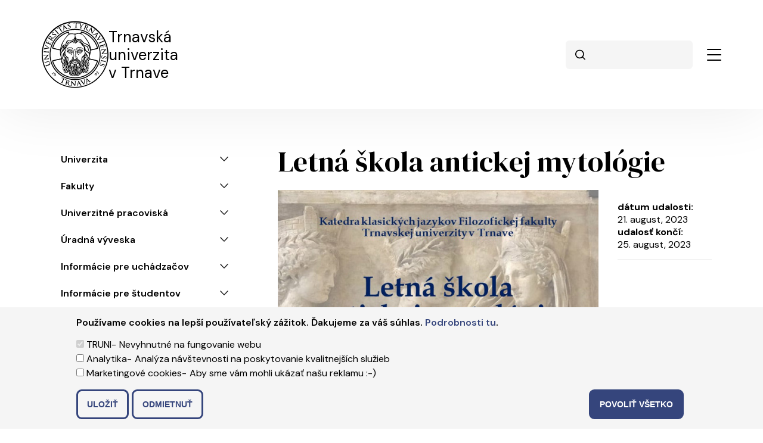

--- FILE ---
content_type: text/html; charset=UTF-8
request_url: https://www.truni.sk/kalendar-akcii/letna-skola-antickej-mytologie-2023
body_size: 64637
content:
<!DOCTYPE html>
<html lang="sk" dir="ltr" prefix="og: https://ogp.me/ns#">
  <head>
    <meta charset="utf-8" />
<link rel="canonical" href="https://www.truni.sk/kalendar-akcii/letna-skola-antickej-mytologie-2023" />
<meta name="robots" content="index, follow" />
<meta name="facebook-domain-verification" content="oz76gw9nu0nni3cofx128fwi6zxjj4" />
<meta name="Generator" content="Drupal 10 (https://www.drupal.org)" />
<meta name="MobileOptimized" content="width" />
<meta name="HandheldFriendly" content="true" />
<meta name="viewport" content="width=device-width, initial-scale=1, shrink-to-fit=no" />
<style>div#sliding-popup, div#sliding-popup .eu-cookie-withdraw-banner, .eu-cookie-withdraw-tab {background: #35457c} div#sliding-popup.eu-cookie-withdraw-wrapper { background: transparent; } #sliding-popup h1, #sliding-popup h2, #sliding-popup h3, #sliding-popup p, #sliding-popup label, #sliding-popup div, .eu-cookie-compliance-more-button, .eu-cookie-compliance-secondary-button, .eu-cookie-withdraw-tab { color: #ffffff;} .eu-cookie-withdraw-tab { border-color: #ffffff;}</style>
<meta http-equiv="x-ua-compatible" content="ie=edge" />
<link rel="icon" href="/themes/activit_bootstrap_barrio_subtheme/img/truni-favicon.png" type="image/png" />
<link rel="alternate" hreflang="sk" href="https://www.truni.sk/kalendar-akcii/letna-skola-antickej-mytologie-2023" />
<script src="/sites/default/files/eu_cookie_compliance/eu_cookie_compliance.script.js?t9h7io" defer></script>

    <title>Letná škola antickej mytológie | Trnavská univerzita v Trnave | TRUNI</title>
        <link rel="preconnect" href="https://fonts.googleapis.com">
    <link rel="preconnect" href="https://fonts.gstatic.com" crossorigin>
    <link rel="preload" as="style" href="https://fonts.googleapis.com/css2?family=DM+Sans:wght@400;600;700;800&display=swap">
    <link rel="preload" as="style" href="https://fonts.googleapis.com/css2?family=DM+Serif+Display:wght@400;600;700&display=swap">
    <link rel="stylesheet"
          href="https://fonts.googleapis.com/css2?family=DM+Sans:wght@400;600;700;800&display=swap"
          media="print"
          onload="this.media='all'">
    <link rel="stylesheet"
          href="https://fonts.googleapis.com/css2?family=DM+Serif+Display:wght@400;600;700&display=swap"
          media="print"
          onload="this.media='all'">
    <noscript>
      <link rel="stylesheet" href="https://fonts.googleapis.com/css2?family=DM+Sans:wght@400;600;700;800&display=swap">
      <link rel="stylesheet" href="https://fonts.googleapis.com/css2?family=DM+Serif+Display:wght@400;600;700&display=swap">
    </noscript>

    <link rel="stylesheet" media="all" href="/core/misc/components/progress.module.css?t9h7io" />
<link rel="stylesheet" media="all" href="/core/misc/components/ajax-progress.module.css?t9h7io" />
<link rel="stylesheet" media="all" href="/core/modules/system/css/components/align.module.css?t9h7io" />
<link rel="stylesheet" media="all" href="/core/modules/system/css/components/fieldgroup.module.css?t9h7io" />
<link rel="stylesheet" media="all" href="/core/modules/system/css/components/container-inline.module.css?t9h7io" />
<link rel="stylesheet" media="all" href="/core/modules/system/css/components/clearfix.module.css?t9h7io" />
<link rel="stylesheet" media="all" href="/core/modules/system/css/components/details.module.css?t9h7io" />
<link rel="stylesheet" media="all" href="/core/modules/system/css/components/hidden.module.css?t9h7io" />
<link rel="stylesheet" media="all" href="/core/modules/system/css/components/item-list.module.css?t9h7io" />
<link rel="stylesheet" media="all" href="/core/modules/system/css/components/js.module.css?t9h7io" />
<link rel="stylesheet" media="all" href="/core/modules/system/css/components/nowrap.module.css?t9h7io" />
<link rel="stylesheet" media="all" href="/core/modules/system/css/components/position-container.module.css?t9h7io" />
<link rel="stylesheet" media="all" href="/core/modules/system/css/components/reset-appearance.module.css?t9h7io" />
<link rel="stylesheet" media="all" href="/core/modules/system/css/components/resize.module.css?t9h7io" />
<link rel="stylesheet" media="all" href="/core/modules/system/css/components/system-status-counter.css?t9h7io" />
<link rel="stylesheet" media="all" href="/core/modules/system/css/components/system-status-report-counters.css?t9h7io" />
<link rel="stylesheet" media="all" href="/core/modules/system/css/components/system-status-report-general-info.css?t9h7io" />
<link rel="stylesheet" media="all" href="/core/modules/system/css/components/tablesort.module.css?t9h7io" />
<link rel="stylesheet" media="all" href="/modules/ckeditor_bootstrap_tabs/css/tabs.css?t9h7io" />
<link rel="stylesheet" media="all" href="/core/misc/dropbutton/dropbutton.css?t9h7io" />
<link rel="stylesheet" media="all" href="/core/modules/views/css/views.module.css?t9h7io" />
<link rel="stylesheet" media="all" href="/modules/eu_cookie_compliance/css/eu_cookie_compliance.css?t9h7io" />
<link rel="stylesheet" media="all" href="/modules/ckeditor_accordion/css/accordion.frontend.css?t9h7io" />
<link rel="stylesheet" media="all" href="/modules/colorbox/styles/plain/colorbox_style.css?t9h7io" />
<link rel="stylesheet" media="all" href="/themes/bootstrap_barrio/css/components/user.css?t9h7io" />
<link rel="stylesheet" media="all" href="/themes/bootstrap_barrio/css/components/progress.css?t9h7io" />
<link rel="stylesheet" media="all" href="/themes/bootstrap_barrio/css/components/dropbutton.css?t9h7io" />
<link rel="stylesheet" media="all" href="/sites/default/files/scss_compiler/activit_bootstrap_barrio_subtheme/less/normalize.css.css?t9h7io" />
<link rel="stylesheet" media="all" href="/themes/bootstrap_barrio/css/components/affix.css?t9h7io" />
<link rel="stylesheet" media="all" href="/themes/bootstrap_barrio/css/components/book.css?t9h7io" />
<link rel="stylesheet" media="all" href="/themes/bootstrap_barrio/css/components/contextual.css?t9h7io" />
<link rel="stylesheet" media="all" href="/themes/bootstrap_barrio/css/components/feed-icon.css?t9h7io" />
<link rel="stylesheet" media="all" href="/themes/bootstrap_barrio/css/components/field.css?t9h7io" />
<link rel="stylesheet" media="all" href="/themes/bootstrap_barrio/css/components/header.css?t9h7io" />
<link rel="stylesheet" media="all" href="/themes/bootstrap_barrio/css/components/help.css?t9h7io" />
<link rel="stylesheet" media="all" href="/themes/bootstrap_barrio/css/components/icons.css?t9h7io" />
<link rel="stylesheet" media="all" href="/themes/bootstrap_barrio/css/components/image-button.css?t9h7io" />
<link rel="stylesheet" media="all" href="/themes/bootstrap_barrio/css/components/item-list.css?t9h7io" />
<link rel="stylesheet" media="all" href="/themes/bootstrap_barrio/css/components/list-group.css?t9h7io" />
<link rel="stylesheet" media="all" href="/themes/bootstrap_barrio/css/components/media.css?t9h7io" />
<link rel="stylesheet" media="all" href="/themes/bootstrap_barrio/css/components/page.css?t9h7io" />
<link rel="stylesheet" media="all" href="/themes/bootstrap_barrio/css/components/search-form.css?t9h7io" />
<link rel="stylesheet" media="all" href="/themes/bootstrap_barrio/css/components/shortcut.css?t9h7io" />
<link rel="stylesheet" media="all" href="/themes/bootstrap_barrio/css/components/sidebar.css?t9h7io" />
<link rel="stylesheet" media="all" href="/themes/bootstrap_barrio/css/components/site-footer.css?t9h7io" />
<link rel="stylesheet" media="all" href="/themes/bootstrap_barrio/css/components/skip-link.css?t9h7io" />
<link rel="stylesheet" media="all" href="/themes/bootstrap_barrio/css/components/table.css?t9h7io" />
<link rel="stylesheet" media="all" href="/themes/bootstrap_barrio/css/components/tabledrag.css?t9h7io" />
<link rel="stylesheet" media="all" href="/themes/bootstrap_barrio/css/components/tableselect.css?t9h7io" />
<link rel="stylesheet" media="all" href="/themes/bootstrap_barrio/css/components/tablesort-indicator.css?t9h7io" />
<link rel="stylesheet" media="all" href="/themes/bootstrap_barrio/css/components/ui.widget.css?t9h7io" />
<link rel="stylesheet" media="all" href="/themes/bootstrap_barrio/css/components/tabs.css?t9h7io" />
<link rel="stylesheet" media="all" href="/themes/bootstrap_barrio/css/components/toolbar.css?t9h7io" />
<link rel="stylesheet" media="all" href="/themes/bootstrap_barrio/css/components/vertical-tabs.css?t9h7io" />
<link rel="stylesheet" media="all" href="/themes/bootstrap_barrio/css/components/views.css?t9h7io" />
<link rel="stylesheet" media="all" href="/themes/bootstrap_barrio/css/components/webform.css?t9h7io" />
<link rel="stylesheet" media="all" href="/themes/bootstrap_barrio/css/components/ui-dialog.css?t9h7io" />
<link rel="stylesheet" media="all" href="/themes/bootstrap_barrio/css/colors/messages/messages-white.css?t9h7io" />
<link rel="stylesheet" media="all" href="/themes/bootstrap_barrio/css/components/dropbutton.component.css?t9h7io" />
<link rel="stylesheet" media="all" href="/themes/activit_bootstrap_barrio_subtheme/assets/bootstrap-5.3.3-compiled/css/bootstrap.min.css?t9h7io" />
<link rel="stylesheet" media="all" href="/sites/default/files/scss_compiler/activit_bootstrap_barrio_subtheme/less/_styles.css?t9h7io" />
<link rel="stylesheet" media="print" href="/themes/bootstrap_barrio/css/print.css?t9h7io" />
<link rel="stylesheet" media="screen" href="/sites/default/files/asset_injector/css/cookies-914d38a390f1796a49cb9cbdf9309676.css?t9h7io" />
<link rel="stylesheet" media="all" href="/sites/default/files/asset_injector/css/css-2d00dba674e33f8d703c98cf04747483.css?t9h7io" />
<link rel="stylesheet" media="all" href="/sites/default/files/asset_injector/css/icons-97956a543fd38519103fd7e1a0897f92.css?t9h7io" />

    <script type="application/json" data-drupal-selector="drupal-settings-json">{"path":{"baseUrl":"\/","pathPrefix":"","currentPath":"node\/3796","currentPathIsAdmin":false,"isFront":false,"currentLanguage":"sk"},"pluralDelimiter":"\u0003","suppressDeprecationErrors":true,"gtag":{"tagId":"","consentMode":false,"otherIds":[],"events":[],"additionalConfigInfo":[]},"ajaxPageState":{"libraries":"[base64]","theme":"activit_bootstrap_barrio_subtheme","theme_token":null},"ajaxTrustedUrl":{"\/search\/node":true},"gtm":{"tagId":null,"settings":{"data_layer":"dataLayer","include_classes":false,"allowlist_classes":"google\nnonGooglePixels\nnonGoogleScripts\nnonGoogleIframes","blocklist_classes":"customScripts\ncustomPixels","include_environment":false,"environment_id":"","environment_token":""},"tagIds":["GTM-KTTV5GK"]},"colorbox":{"opacity":"0.85","current":"{current} of {total}","previous":"\u00ab Predch\u00e1dzaj\u00face","next":"Next \u00bb","close":"Zatvori\u0165","maxWidth":"98%","maxHeight":"98%","fixed":true,"mobiledetect":false,"mobiledevicewidth":"800px"},"eu_cookie_compliance":{"cookie_policy_version":"1.0.0","popup_enabled":true,"popup_agreed_enabled":false,"popup_hide_agreed":true,"popup_clicking_confirmation":false,"popup_scrolling_confirmation":false,"popup_html_info":"\u003Cbutton type=\u0022button\u0022 class=\u0022eu-cookie-withdraw-tab\u0022\u003ENastavenie s\u00fakromia\u003C\/button\u003E\n\u003Cdiv aria-labelledby=\u0022popup-text\u0022  class=\u0022eu-cookie-compliance-banner eu-cookie-compliance-banner-info eu-cookie-compliance-banner--categories\u0022\u003E\n  \u003Cdiv class=\u0022popup-content info eu-cookie-compliance-content\u0022\u003E\n        \u003Cdiv id=\u0022popup-text\u0022 class=\u0022eu-cookie-compliance-message\u0022 role=\u0022document\u0022\u003E\n      \u003Cp\u003EPou\u017e\u00edvame cookies\u0026nbsp;na lep\u0161\u00ed pou\u017e\u00edvate\u013esk\u00fd z\u00e1\u017eitok. \u010eakujeme za v\u00e1\u0161 s\u00fahlas.\u0026nbsp;\u003Ca href=\u0022\/cookies\u0022\u003EPodrobnosti tu\u003C\/a\u003E.\u003C\/p\u003E\u003Cp\u003E\u0026nbsp;\u003C\/p\u003E\n          \u003C\/div\u003E\n\n          \u003Cdiv id=\u0022eu-cookie-compliance-categories\u0022 class=\u0022eu-cookie-compliance-categories\u0022\u003E\n                  \u003Cdiv class=\u0022eu-cookie-compliance-category\u0022\u003E\n            \u003Cdiv\u003E\n              \u003Cinput type=\u0022checkbox\u0022 name=\u0022cookie-categories\u0022 class=\u0022eu-cookie-compliance-category-checkbox\u0022 id=\u0022cookie-category-truni\u0022\n                     value=\u0022truni\u0022\n                      checked                       disabled  \u003E\n              \u003Clabel for=\u0022cookie-category-truni\u0022\u003ETRUNI\u003C\/label\u003E\n            \u003C\/div\u003E\n                          \u003Cdiv class=\u0022eu-cookie-compliance-category-description\u0022\u003ENevyhnutn\u00e9 na fungovanie webu\u003C\/div\u003E\n                      \u003C\/div\u003E\n                  \u003Cdiv class=\u0022eu-cookie-compliance-category\u0022\u003E\n            \u003Cdiv\u003E\n              \u003Cinput type=\u0022checkbox\u0022 name=\u0022cookie-categories\u0022 class=\u0022eu-cookie-compliance-category-checkbox\u0022 id=\u0022cookie-category-google_analytics\u0022\n                     value=\u0022google_analytics\u0022\n                                           \u003E\n              \u003Clabel for=\u0022cookie-category-google_analytics\u0022\u003EAnalytika\u003C\/label\u003E\n            \u003C\/div\u003E\n                          \u003Cdiv class=\u0022eu-cookie-compliance-category-description\u0022\u003EAnal\u00fdza n\u00e1v\u0161tevnosti na poskytovanie kvalitnej\u0161\u00edch slu\u017eieb\u003C\/div\u003E\n                      \u003C\/div\u003E\n                  \u003Cdiv class=\u0022eu-cookie-compliance-category\u0022\u003E\n            \u003Cdiv\u003E\n              \u003Cinput type=\u0022checkbox\u0022 name=\u0022cookie-categories\u0022 class=\u0022eu-cookie-compliance-category-checkbox\u0022 id=\u0022cookie-category-marketingove_cookies\u0022\n                     value=\u0022marketingove_cookies\u0022\n                                           \u003E\n              \u003Clabel for=\u0022cookie-category-marketingove_cookies\u0022\u003EMarketingov\u00e9 cookies\u003C\/label\u003E\n            \u003C\/div\u003E\n                          \u003Cdiv class=\u0022eu-cookie-compliance-category-description\u0022\u003EAby sme v\u00e1m mohli uk\u00e1za\u0165 na\u0161u reklamu :-)\u003C\/div\u003E\n                      \u003C\/div\u003E\n                          \u003Cdiv class=\u0022eu-cookie-compliance-categories-buttons\u0022\u003E\n            \u003Cbutton type=\u0022button\u0022\n                    class=\u0022eu-cookie-compliance-save-preferences-button \u0022\u003EUlo\u017ei\u0165\u003C\/button\u003E\n          \u003C\/div\u003E\n              \u003C\/div\u003E\n    \n    \u003Cdiv id=\u0022popup-buttons\u0022 class=\u0022eu-cookie-compliance-buttons eu-cookie-compliance-has-categories\u0022\u003E\n              \u003Cbutton type=\u0022button\u0022 class=\u0022eu-cookie-compliance-default-button eu-cookie-compliance-reject-button\u0022\u003EOdmietnu\u0165\u003C\/button\u003E\n            \u003Cbutton type=\u0022button\u0022 class=\u0022agree-button eu-cookie-compliance-default-button\u0022\u003EPovoli\u0165 v\u0161etko\u003C\/button\u003E\n              \u003Cbutton type=\u0022button\u0022 class=\u0022eu-cookie-withdraw-button visually-hidden\u0022\u003EOdmietnu\u0165 s\u00fahlas\u003C\/button\u003E\n          \u003C\/div\u003E\n  \u003C\/div\u003E\n\u003C\/div\u003E","use_mobile_message":false,"mobile_popup_html_info":"\u003Cbutton type=\u0022button\u0022 class=\u0022eu-cookie-withdraw-tab\u0022\u003ENastavenie s\u00fakromia\u003C\/button\u003E\n\u003Cdiv aria-labelledby=\u0022popup-text\u0022  class=\u0022eu-cookie-compliance-banner eu-cookie-compliance-banner-info eu-cookie-compliance-banner--categories\u0022\u003E\n  \u003Cdiv class=\u0022popup-content info eu-cookie-compliance-content\u0022\u003E\n        \u003Cdiv id=\u0022popup-text\u0022 class=\u0022eu-cookie-compliance-message\u0022 role=\u0022document\u0022\u003E\n      \n          \u003C\/div\u003E\n\n          \u003Cdiv id=\u0022eu-cookie-compliance-categories\u0022 class=\u0022eu-cookie-compliance-categories\u0022\u003E\n                  \u003Cdiv class=\u0022eu-cookie-compliance-category\u0022\u003E\n            \u003Cdiv\u003E\n              \u003Cinput type=\u0022checkbox\u0022 name=\u0022cookie-categories\u0022 class=\u0022eu-cookie-compliance-category-checkbox\u0022 id=\u0022cookie-category-truni\u0022\n                     value=\u0022truni\u0022\n                      checked                       disabled  \u003E\n              \u003Clabel for=\u0022cookie-category-truni\u0022\u003ETRUNI\u003C\/label\u003E\n            \u003C\/div\u003E\n                          \u003Cdiv class=\u0022eu-cookie-compliance-category-description\u0022\u003ENevyhnutn\u00e9 na fungovanie webu\u003C\/div\u003E\n                      \u003C\/div\u003E\n                  \u003Cdiv class=\u0022eu-cookie-compliance-category\u0022\u003E\n            \u003Cdiv\u003E\n              \u003Cinput type=\u0022checkbox\u0022 name=\u0022cookie-categories\u0022 class=\u0022eu-cookie-compliance-category-checkbox\u0022 id=\u0022cookie-category-google_analytics\u0022\n                     value=\u0022google_analytics\u0022\n                                           \u003E\n              \u003Clabel for=\u0022cookie-category-google_analytics\u0022\u003EAnalytika\u003C\/label\u003E\n            \u003C\/div\u003E\n                          \u003Cdiv class=\u0022eu-cookie-compliance-category-description\u0022\u003EAnal\u00fdza n\u00e1v\u0161tevnosti na poskytovanie kvalitnej\u0161\u00edch slu\u017eieb\u003C\/div\u003E\n                      \u003C\/div\u003E\n                  \u003Cdiv class=\u0022eu-cookie-compliance-category\u0022\u003E\n            \u003Cdiv\u003E\n              \u003Cinput type=\u0022checkbox\u0022 name=\u0022cookie-categories\u0022 class=\u0022eu-cookie-compliance-category-checkbox\u0022 id=\u0022cookie-category-marketingove_cookies\u0022\n                     value=\u0022marketingove_cookies\u0022\n                                           \u003E\n              \u003Clabel for=\u0022cookie-category-marketingove_cookies\u0022\u003EMarketingov\u00e9 cookies\u003C\/label\u003E\n            \u003C\/div\u003E\n                          \u003Cdiv class=\u0022eu-cookie-compliance-category-description\u0022\u003EAby sme v\u00e1m mohli uk\u00e1za\u0165 na\u0161u reklamu :-)\u003C\/div\u003E\n                      \u003C\/div\u003E\n                          \u003Cdiv class=\u0022eu-cookie-compliance-categories-buttons\u0022\u003E\n            \u003Cbutton type=\u0022button\u0022\n                    class=\u0022eu-cookie-compliance-save-preferences-button \u0022\u003EUlo\u017ei\u0165\u003C\/button\u003E\n          \u003C\/div\u003E\n              \u003C\/div\u003E\n    \n    \u003Cdiv id=\u0022popup-buttons\u0022 class=\u0022eu-cookie-compliance-buttons eu-cookie-compliance-has-categories\u0022\u003E\n              \u003Cbutton type=\u0022button\u0022 class=\u0022eu-cookie-compliance-default-button eu-cookie-compliance-reject-button\u0022\u003EOdmietnu\u0165\u003C\/button\u003E\n            \u003Cbutton type=\u0022button\u0022 class=\u0022agree-button eu-cookie-compliance-default-button\u0022\u003EPovoli\u0165 v\u0161etko\u003C\/button\u003E\n              \u003Cbutton type=\u0022button\u0022 class=\u0022eu-cookie-withdraw-button visually-hidden\u0022\u003EOdmietnu\u0165 s\u00fahlas\u003C\/button\u003E\n          \u003C\/div\u003E\n  \u003C\/div\u003E\n\u003C\/div\u003E","mobile_breakpoint":768,"popup_html_agreed":false,"popup_use_bare_css":false,"popup_height":"auto","popup_width":"100%","popup_delay":0,"popup_link":"\/cookies","popup_link_new_window":true,"popup_position":false,"fixed_top_position":true,"popup_language":"sk","store_consent":false,"better_support_for_screen_readers":false,"cookie_name":"","reload_page":false,"domain":"","domain_all_sites":false,"popup_eu_only":false,"popup_eu_only_js":false,"cookie_lifetime":100,"cookie_session":0,"set_cookie_session_zero_on_disagree":0,"disagree_do_not_show_popup":false,"method":"categories","automatic_cookies_removal":true,"allowed_cookies":"has_js\r\nDrupal.tableDrag.showWeight\r\ngoogle_analytics:_ga\r\ngoogle_analytics:_gat\r\ngoogle_analytics:_gid\r\ngoogle_analytics:_gac_*\r\ngoogle_analytics:_gcl_*\r\ngoogle_analytics:_gat_*","withdraw_markup":"\u003Cbutton type=\u0022button\u0022 class=\u0022eu-cookie-withdraw-tab\u0022\u003ENastavenie s\u00fakromia\u003C\/button\u003E\n\u003Cdiv aria-labelledby=\u0022popup-text\u0022 class=\u0022eu-cookie-withdraw-banner\u0022\u003E\n  \u003Cdiv class=\u0022popup-content info eu-cookie-compliance-content\u0022\u003E\n    \u003Cdiv id=\u0022popup-text\u0022 class=\u0022eu-cookie-compliance-message\u0022 role=\u0022document\u0022\u003E\n      \u003Ch2\u003EWe use cookies on this site to enhance your user experience\u003C\/h2\u003E\u003Cp\u003EYou have given your consent for us to set cookies.\u003C\/p\u003E\n    \u003C\/div\u003E\n    \u003Cdiv id=\u0022popup-buttons\u0022 class=\u0022eu-cookie-compliance-buttons\u0022\u003E\n      \u003Cbutton type=\u0022button\u0022 class=\u0022eu-cookie-withdraw-button \u0022\u003EOdmietnu\u0165 s\u00fahlas\u003C\/button\u003E\n    \u003C\/div\u003E\n  \u003C\/div\u003E\n\u003C\/div\u003E","withdraw_enabled":true,"reload_options":null,"reload_routes_list":"","withdraw_button_on_info_popup":true,"cookie_categories":["truni","google_analytics","marketingove_cookies"],"cookie_categories_details":{"truni":{"uuid":"cd53cfa1-b4fd-4cb0-8f87-2b05f27fe724","langcode":"sk","status":true,"dependencies":[],"id":"truni","label":"TRUNI","description":"Nevyhnutn\u00e9 na fungovanie webu","checkbox_default_state":"required","weight":-9},"google_analytics":{"uuid":"2bd9dd7c-3aa9-43a1-8d2a-e934038f7f09","langcode":"sk","status":true,"dependencies":[],"id":"google_analytics","label":"Analytika","description":"Anal\u00fdza n\u00e1v\u0161tevnosti na poskytovanie kvalitnej\u0161\u00edch slu\u017eieb","checkbox_default_state":"unchecked","weight":-8},"marketingove_cookies":{"uuid":"b46ff7bc-54c7-4d87-ba94-b3a66e28b212","langcode":"sk","status":true,"dependencies":[],"id":"marketingove_cookies","label":"Marketingov\u00e9 cookies","description":"Aby sme v\u00e1m mohli uk\u00e1za\u0165 na\u0161u reklamu :-)","checkbox_default_state":"unchecked","weight":-7}},"enable_save_preferences_button":true,"cookie_value_disagreed":"0","cookie_value_agreed_show_thank_you":"1","cookie_value_agreed":"2","containing_element":"body","settings_tab_enabled":false,"olivero_primary_button_classes":"","olivero_secondary_button_classes":"","close_button_action":"close_banner","open_by_default":true,"modules_allow_popup":true,"hide_the_banner":false,"geoip_match":true},"ckeditorAccordion":{"accordionStyle":{"collapseAll":0,"keepRowsOpen":0,"animateAccordionOpenAndClose":1,"openTabsWithHash":0,"allowHtmlInTitles":0}},"user":{"uid":0,"permissionsHash":"e568a1079b338b8ad0c5eeb74913580d83accfa694b0aab9468d4b9fff80f2cb"}}</script>
<script src="/core/misc/drupalSettingsLoader.js?v=10.4.5"></script>

  </head>
  <body class="layout-one-sidebar layout-sidebar-first page-node-3796 path-node node--type-kalendar">
    <a href="#main-content" class="visually-hidden focusable skip-link">
      Skočiť na hlavný obsah
    </a>
    <noscript><iframe src="https://www.googletagmanager.com/ns.html?id=GTM-KTTV5GK"
                  height="0" width="0" style="display:none;visibility:hidden"></iframe></noscript>

      <div class="dialog-off-canvas-main-canvas" data-off-canvas-main-canvas>
    
<div id="page-wrapper">
  <div id="page">

        <div class="offcanvas offcanvas-start" tabindex="-1" id="offcanvasMenu" aria-labelledby="offcanvasMenuLabel">
      <button type="button" class="btn-close text-reset" data-bs-dismiss="offcanvas" aria-label="Close"></button>
      <div class="offcanvas-body">
          <section class="row region region-mobile-menu">
          <a href="/" title="Trnavská univerzita v Trnave" rel="home" class="navbar-brand">
              <img src="/themes/activit_bootstrap_barrio_subtheme/logo.svg" alt="Trnavská univerzita v Trnave" class="img-fluid d-inline-block align-top" width="112" height="113" sizes="(max-width: 768px) 57px, 57.5px" />
            <span>
        Trnavská<br>
        univerzita<br>
        v Trnave
      </span>
    </a>
    <div id="block-activit-bootstrap-barrio-subtheme-dropdownlanguage-2" class="block block-dropdown-language block-dropdown-languagelanguage-interface">
  
    
      <div class="content">
      

  <div class="dropbutton-wrapper"><div class="dropbutton-widget"><ul class="dropdown-language-item dropbutton"><li class="sk"><img src="/themes/activit_bootstrap_barrio_subtheme/img/icons/icon_sk.svg" loading="lazy" alt="sk"><span class="language-link active-language">SK</span></li><li class="en"><img src="/themes/activit_bootstrap_barrio_subtheme/img/icons/icon_en.svg" loading="lazy" alt="en"><a href="/en/node/3796" class="language-link" hreflang="en">EN</a></li></ul></div></div>
    </div>
  </div>
<nav role="navigation" aria-labelledby="block-activit-bootstrap-barrio-subtheme-headermenusk-2-menu" id="block-activit-bootstrap-barrio-subtheme-headermenusk-2" class="block block-menu navigation menu--menu-header-menu">
            
  <h2 class="visually-hidden" id="block-activit-bootstrap-barrio-subtheme-headermenusk-2-menu">Header menu SK</h2>
  

        
              <ul class="clearfix nav">
                    <li class="nav-item">
                <a href="/trnavska-univerzita-o-nas" class="nav-link nav-link--trnavska-univerzita-o-nas" data-drupal-link-system-path="node/1402">Univerzita</a>
              </li>
                <li class="nav-item">
                <a href="/fakulty" class="nav-link nav-link--fakulty" data-drupal-link-system-path="node/18">Fakulty</a>
              </li>
                <li class="nav-item">
                <a href="/studijne-programy" class="nav-link nav-link--studijne-programy" data-drupal-link-system-path="node/134">Študijné programy</a>
              </li>
                <li class="nav-item">
                <a href="/uchadzac" class="nav-link nav-link--uchadzac" data-drupal-link-system-path="node/1388">Uchádzač</a>
              </li>
                <li class="nav-item">
                <a href="/kategoria/informacie-pre-studentov" class="nav-link nav-link--kategoria-informacie-pre-studentov" data-drupal-link-system-path="taxonomy/term/1">Študent</a>
              </li>
                <li class="nav-item">
                <a href="/kniznica/univerzitna-kniznica" class="nav-link nav-link--kniznica-univerzitna-kniznica" data-drupal-link-system-path="node/3270">Knižnica</a>
              </li>
                <li class="nav-item">
                <a href="https://www.truni.sk/zakladne-informacie" class="nav-link nav-link-https--wwwtrunisk-zakladne-informacie">Medzinárodné vzťahy</a>
              </li>
                <li class="nav-item">
                <a href="/kvalita/vnutorny-system-kvality" class="nav-link nav-link--kvalita-vnutorny-system-kvality" data-drupal-link-system-path="node/3187">Vnútorný systém</a>
              </li>
        </ul>
  


  </nav>
<nav role="navigation" aria-labelledby="block-activit-bootstrap-barrio-subtheme-facultymenu-2-menu" id="block-activit-bootstrap-barrio-subtheme-facultymenu-2" class="block block-menu navigation menu--faculty-menu">
            
  <h2 class="visually-hidden" id="block-activit-bootstrap-barrio-subtheme-facultymenu-2-menu">Faculty menu</h2>
  

        
              <ul class="clearfix nav">
                    <li class="faculty faculty-wrap-ff nav-item">
                <a href="https://ff.truni.sk" class="faculty-ff nav-link nav-link-https--fftrunisk" target="_blank">Filozofická fakulta</a>
              </li>
                <li class="faculty faculty-wrap-pdf nav-item">
                <a href="https://pdf.truni.sk" class="faculty-pdf nav-link nav-link-https--pdftrunisk" target="_blank">Pedagogická fakulta</a>
              </li>
                <li class="faculty faculty-wrap-fzsp nav-item">
                <a href="https://fzsp.truni.sk" class="faculty-fzsp nav-link nav-link-https--fzsptrunisk" target="_blank">Fakulta zdravotníctva a sociálnej práce</a>
              </li>
                <li class="faculty faculty-wrap-tftu nav-item">
                <a href="https://www.tftu.sk" class="faculty-tftu nav-link nav-link-https--wwwtftusk" target="_blank">Teologická fakulta</a>
              </li>
                <li class="faculty faculty-wrap-iuridica nav-item">
                <a href="https://pf.truni.sk" class="faculty-iuridica nav-link nav-link-https--pftrunisk" target="_blank">Právnická fakulta</a>
              </li>
        </ul>
  


  </nav>

  </section>

      </div>
    </div>

    <header id="header" class="header" role="banner" aria-label="Site header">
              <div class="container-xl">
          <div class="row">
            <div class="col-6 col-xxl-2 text-center text-xxl-start">
                <section class="row region region-top-header-left">
          <a href="/" title="Trnavská univerzita v Trnave" rel="home" class="navbar-brand">
              <img src="/themes/activit_bootstrap_barrio_subtheme/logo.svg" alt="Trnavská univerzita v Trnave" class="img-fluid d-inline-block align-top" width="112" height="113" sizes="(max-width: 768px) 57px, 57.5px" />
            <span>
        Trnavská<br>
        univerzita<br>
        v Trnave
      </span>
    </a>
    
  </section>

            </div>
            <div class="col-6 col-xxl-10 text-center text-xxl-end d-flex d-xxl-block justify-content-end pe-0 action-icons">
                <section class="row region region-top-header-right">
    <nav role="navigation" aria-labelledby="block-activit-bootstrap-barrio-subtheme-facultymenu-menu" id="block-activit-bootstrap-barrio-subtheme-facultymenu" class="block block-menu navigation menu--faculty-menu">
            
  <h2 class="visually-hidden" id="block-activit-bootstrap-barrio-subtheme-facultymenu-menu">Faculty menu</h2>
  

        
              <ul class="clearfix nav">
                    <li class="faculty faculty-wrap-ff nav-item">
                <a href="https://ff.truni.sk" class="faculty-ff nav-link nav-link-https--fftrunisk" target="_blank">Filozofická fakulta</a>
              </li>
                <li class="faculty faculty-wrap-pdf nav-item">
                <a href="https://pdf.truni.sk" class="faculty-pdf nav-link nav-link-https--pdftrunisk" target="_blank">Pedagogická fakulta</a>
              </li>
                <li class="faculty faculty-wrap-fzsp nav-item">
                <a href="https://fzsp.truni.sk" class="faculty-fzsp nav-link nav-link-https--fzsptrunisk" target="_blank">Fakulta zdravotníctva a sociálnej práce</a>
              </li>
                <li class="faculty faculty-wrap-tftu nav-item">
                <a href="https://www.tftu.sk" class="faculty-tftu nav-link nav-link-https--wwwtftusk" target="_blank">Teologická fakulta</a>
              </li>
                <li class="faculty faculty-wrap-iuridica nav-item">
                <a href="https://pf.truni.sk" class="faculty-iuridica nav-link nav-link-https--pftrunisk" target="_blank">Právnická fakulta</a>
              </li>
        </ul>
  


  </nav>
<div class="search-block-form block block-search block-search-form-block" data-drupal-selector="search-block-form" id="block-activit-bootstrap-barrio-subtheme-vyhladavanie" role="search">
  
    
    <div class="content container-inline">
        <div class="content container-inline">
      <form action="/search/node" method="get" id="search-block-form" accept-charset="UTF-8" class="search-form search-block-form form-row">
  



  <fieldset class="js-form-item js-form-type-search form-type-search js-form-item-keys form-item-keys form-no-label mb-3">
          <label for="edit-keys" class="visually-hidden">Vyhľadávanie</label>
                    <input title="Zadajte slová, ktoré chcete vyhľadať." data-drupal-selector="edit-keys" type="search" id="edit-keys" name="keys" value="" size="15" maxlength="128" class="form-search form-control" />

                      </fieldset>
<div data-drupal-selector="edit-actions" class="form-actions js-form-wrapper form-wrapper mb-3" id="edit-actions"><button data-drupal-selector="edit-submit" type="submit" id="edit-submit" value="Vyhľadávanie" class="button js-form-submit form-submit btn btn-primary">Vyhľadávanie</button>
</div>

</form>

    </div>
  
  </div>
</div>
<div id="block-activit-bootstrap-barrio-subtheme-dropdownlanguage" class="block block-dropdown-language block-dropdown-languagelanguage-interface">
  
    
      <div class="content">
      

  <div class="dropbutton-wrapper"><div class="dropbutton-widget"><ul class="dropdown-language-item dropbutton"><li class="sk"><img src="/themes/activit_bootstrap_barrio_subtheme/img/icons/icon_sk.svg" loading="lazy" alt="sk"><span class="language-link active-language">SK</span></li><li class="en"><img src="/themes/activit_bootstrap_barrio_subtheme/img/icons/icon_en.svg" loading="lazy" alt="en"><a href="/en/node/3796" class="language-link" hreflang="en">EN</a></li></ul></div></div>
    </div>
  </div>

  </section>

              <nav class="navbar navbar-expand-xxl" id="navbar-main">
                
                  <div class="nav-menu w-100">
                    <div class="d-flex">
                      <a class="search-icon"></a>
                      <a class="hamburger-lines d-xxl-none" data-bs-toggle="offcanvas" href="#offcanvasMenu" role="button" aria-controls="offcanvasMenu">
                        <span class="line line1"></span>
                        <span class="line line2"></span>
                        <span class="line line3"></span>
                      </a>
                      <div class="collapse navbar-collapse justify-content-end">
                          <nav role="navigation" aria-labelledby="block-activit-bootstrap-barrio-subtheme-headermenusk-menu" id="block-activit-bootstrap-barrio-subtheme-headermenusk" class="block block-menu navigation menu--menu-header-menu">
            
  <h2 class="visually-hidden" id="block-activit-bootstrap-barrio-subtheme-headermenusk-menu">Header menu SK</h2>
  

        
              <ul class="clearfix nav">
                    <li class="nav-item">
                <a href="/trnavska-univerzita-o-nas" class="nav-link nav-link--trnavska-univerzita-o-nas" data-drupal-link-system-path="node/1402">Univerzita</a>
              </li>
                <li class="nav-item">
                <a href="/fakulty" class="nav-link nav-link--fakulty" data-drupal-link-system-path="node/18">Fakulty</a>
              </li>
                <li class="nav-item">
                <a href="/studijne-programy" class="nav-link nav-link--studijne-programy" data-drupal-link-system-path="node/134">Študijné programy</a>
              </li>
                <li class="nav-item">
                <a href="/uchadzac" class="nav-link nav-link--uchadzac" data-drupal-link-system-path="node/1388">Uchádzač</a>
              </li>
                <li class="nav-item">
                <a href="/kategoria/informacie-pre-studentov" class="nav-link nav-link--kategoria-informacie-pre-studentov" data-drupal-link-system-path="taxonomy/term/1">Študent</a>
              </li>
                <li class="nav-item">
                <a href="/kniznica/univerzitna-kniznica" class="nav-link nav-link--kniznica-univerzitna-kniznica" data-drupal-link-system-path="node/3270">Knižnica</a>
              </li>
                <li class="nav-item">
                <a href="https://www.truni.sk/zakladne-informacie" class="nav-link nav-link-https--wwwtrunisk-zakladne-informacie">Medzinárodné vzťahy</a>
              </li>
                <li class="nav-item">
                <a href="/kvalita/vnutorny-system-kvality" class="nav-link nav-link--kvalita-vnutorny-system-kvality" data-drupal-link-system-path="node/3187">Vnútorný systém</a>
              </li>
        </ul>
  


  </nav>


                      </div>
                    </div>
                  </div>
                              </nav>
            </div>
          </div>
        </div>
          </header>

    
        <div id="main-wrapper" class="layout-main-wrapper clearfix">
              <div id="main" class="container-xl">
          <div class="row row-offcanvas row-offcanvas-left clearfix">
            <main class="col-md-8">
              <section class="section">
                <a id="main-content" tabindex="-1"></a>
                
                  <div data-drupal-messages-fallback class="hidden"></div><div id="block-activit-bootstrap-barrio-subtheme-pagetitle" class="block block-core block-page-title-block">
  
    
      <div class="content">
      
  <h1 class="title"><span class="field field--name-title field--type-string field--label-hidden">Letná škola antickej mytológie</span>
</h1>


    </div>
  </div>
<div id="block-activit-bootstrap-barrio-subtheme-mainpagecontent" class="block block-system block-system-main-block">
  
    
      <div class="content">
      
<article data-history-node-id="3796" class="node node--type-kalendar node--promoted node--view-mode-full">
  
  

  <div class="node__content">
    <div class="row">
      <div class="content--main col-lg-9 order-1 order-lg-0">
        
            <div class="clearfix text-formatted field field--name-body field--type-text-with-summary field--label-hidden field__item"><p><img alt=" letná škola antickej mytológie" class="image-insert__auto" data-entity-type="file" data-entity-uuid="insert-auto-e206be87-803b-4ea4-932e-a2ad509dab18" data-image-style data-insert-attach="{&quot;id&quot;:&quot;e206be87-803b-4ea4-932e-a2ad509dab18&quot;,&quot;attributes&quot;:{&quot;alt&quot;:[&quot;alt&quot;,&quot;description&quot;],&quot;title&quot;:[&quot;title&quot;]}}" data-insert-class data-insert-type="image" data-responsive-image-style height="1200" src="/sites/default/files/kalendar/snimka1.jpg" width="741" loading="lazy"></p>
</div>
      


      </div>

      <div class="content--side col-lg-3 order-0 order-lg-1">
        <div class="node--event-date">
          <h4></h4>
                      <div class="font-weight-bold">dátum udalosti:</div>
            
            <div class="field field--name-field-datum-od field--type-datetime field--label-hidden field__item">21. august, 2023</div>
      
                                <div class="font-weight-bold">udalosť končí:</div>
            
            <div class="field field--name-field-datum-do field--type-datetime field--label-hidden field__item">25. august, 2023</div>
      
                  </div>
        
      </div>
    </div>
  </div>

</article>

    </div>
  </div>


              </section>
            </main>
                          <div class="sidebar_first sidebar col-md-4 order-first" id="sidebar_first">
                <aside class="section" role="complementary">
                    <nav role="navigation" aria-labelledby="block-trunimenu-2-menu" id="block-trunimenu-2" class="block block-menu navigation menu--menu-truni-menu">
            
  <h2 class="visually-hidden" id="block-trunimenu-2-menu">Menu</h2>
  

        
              <ul class="clearfix nav">
                    <li class="nav-item menu-item--collapsed">
                <a href="/trnavska-univerzita-o-nas" class="nav-link nav-link--trnavska-univerzita-o-nas" data-drupal-link-system-path="node/1402">Univerzita</a>
              </li>
                <li class="nav-item menu-item--collapsed">
                <a href="/fakulty" title="Fakulty" class="nav-link nav-link--fakulty" data-drupal-link-system-path="node/18">Fakulty</a>
              </li>
                <li class="nav-item menu-item--collapsed">
                <a href="/centrum-informacnych-systemov" class="nav-link nav-link--centrum-informacnych-systemov" data-drupal-link-system-path="node/995">Univerzitné pracoviská</a>
              </li>
                <li class="nav-item menu-item--collapsed">
                <a href="/legislativa-zakladne-normy-truni" title="Úradná výveska" class="nav-link nav-link--legislativa-zakladne-normy-truni" data-drupal-link-system-path="node/45">Úradná výveska</a>
              </li>
                <li class="nav-item menu-item--collapsed">
                <a href="/uchadzac" class="nav-link nav-link--uchadzac" data-drupal-link-system-path="node/1388">Informácie pre uchádzačov</a>
              </li>
                <li class="nav-item menu-item--collapsed">
                <a href="/kategoria/informacie-pre-studentov" class="nav-link nav-link--kategoria-informacie-pre-studentov" data-drupal-link-system-path="taxonomy/term/1">Informácie pre študentov</a>
              </li>
                <li class="nav-item menu-item--collapsed">
                <a href="/kategoria/informacie-pre-verejnost" class="nav-link nav-link--kategoria-informacie-pre-verejnost" data-drupal-link-system-path="taxonomy/term/4">Informácie pre verejnosť</a>
              </li>
                <li class="nav-item menu-item--collapsed">
                <a href="/alumni" title="ALUMNI" class="nav-link nav-link--alumni" data-drupal-link-system-path="node/776">ALUMNI</a>
              </li>
                <li class="nav-item menu-item--collapsed">
                <a href="/oddelenie-pre-vedu-vyskum" title="Veda a výskum" class="nav-link nav-link--oddelenie-pre-vedu-vyskum" data-drupal-link-system-path="node/143">Veda a výskum</a>
              </li>
                <li class="nav-item menu-item--collapsed">
                <a href="/medzinarodne-vztahy-zakladne-informacie" title="ERASMUS+" class="nav-link nav-link--medzinarodne-vztahy-zakladne-informacie" data-drupal-link-system-path="node/1619">ERASMUS+</a>
              </li>
                <li class="nav-item menu-item--collapsed">
                <a href="/universitas-tyrnaviensis-casopis-trnavskej-univerzity" title="Kultúrne a športové aktivity" class="nav-link nav-link--universitas-tyrnaviensis-casopis-trnavskej-univerzity" data-drupal-link-system-path="node/228">Kultúrne a športové aktivity</a>
              </li>
                <li class="nav-item">
                <a href="/utv" class="nav-link nav-link--utv" data-drupal-link-system-path="node/412">Univerzita tretieho veku</a>
              </li>
                <li class="nav-item menu-item--collapsed">
                <a href="/bezpecnost-truni" class="nav-link nav-link--bezpecnost-truni" data-drupal-link-system-path="node/4557">Bezpečnosť</a>
              </li>
                <li class="nav-item menu-item--collapsed">
                <a href="/centrum-podpory-studentov" title="Centrum podpory študentov" class="nav-link nav-link--centrum-podpory-studentov" data-drupal-link-system-path="node/463">Centrum podpory študentov</a>
              </li>
                <li class="nav-item">
                <a href="/konzorcium" class="nav-link nav-link--konzorcium" data-drupal-link-system-path="node/4765">Konzorcium</a>
              </li>
                <li class="nav-item menu-item--collapsed">
                <a href="/rozvojove-aktivity-projekty" title="Rozvojové aktivity a projekty" class="nav-link nav-link--rozvojove-aktivity-projekty" data-drupal-link-system-path="node/187">Rozvojové aktivity a projekty</a>
              </li>
                <li class="nav-item">
                <a href="/medialny-monitoring-trnavskej-univerzity" class="nav-link nav-link--medialny-monitoring-trnavskej-univerzity" data-drupal-link-system-path="node/2175">Médiá o nás</a>
              </li>
        </ul>
  


  </nav>


                </aside>
              </div>
                      </div>
        </div>
              </div>
              <div class="featured-bottom">
              <section class="row region region-featured-bottom-first">
    <div class="views-element-container block block-views block-views-blockcalendar-events-block-2" id="block-activit-calendar-events-block-2">
  <div class="container-xl">
    
          <h2>Ostatné udalosti</h2>
        

          <div class="content">
        <div><div class="view view-calendar-events view-id-calendar_events view-display-id-block_2 js-view-dom-id-d5439f88bd23633baea51034541b9040930a0f358333dc6e4920bd7482856b24">
  
    
      
      <div class="view-content">
      

<div class="row">
          <div class="views-row col-12 col-md-6 col-lg-4"><article data-history-node-id="4753" class="node node--type-kalendar node--promoted node--view-mode-teaser">
  <div class="node__content">
            <a href="/kalendar-akcii/kultura-esej-o-kulture-rozmanitosti-kritickom-mysleni">  <picture>
                  <source srcset="/sites/default/files/styles/article_416x240/public/kalendar/cena-p.b-2026.jpg.webp?itok=z7D1XZs5 1x, /sites/default/files/styles/article_832x480/public/kalendar/cena-p.b-2026.jpg.webp?itok=rdjvvDu6 2x" media="all and (min-width: 767.98px)" type="image/webp" width="416" height="240"/>
              <source srcset="/sites/default/files/styles/article_155x141/public/kalendar/cena-p.b-2026.jpg.webp?itok=kja7-Cz1 1x, /sites/default/files/styles/article_310x282/public/kalendar/cena-p.b-2026.jpg.webp?itok=Y5ndGk0W 2x" type="image/webp" width="155" height="141"/>
                  <img loading="lazy" width="155" height="141" src="/sites/default/files/styles/article_155x141/public/kalendar/cena-p.b-2026.jpg.webp?itok=kja7-Cz1" alt="esej. sutaz" />

  </picture>
</a>

        <div class="article-bottom">
              <div class="date">12. apríl 2026</div>
            
      <h3>
        <a href="/kalendar-akcii/kultura-esej-o-kulture-rozmanitosti-kritickom-mysleni" rel="bookmark"><span class="field field--name-title field--type-string field--label-hidden">(KULT)ÚRA: Esej o kultúre, rozmanitosti a kritickom myslení</span>
</a>
      </h3>
      

      
            <div class="field field--name-field-perex field--type-string field--label-hidden field__item">celouniverzitná esejistická súťaže</div>
      

      <div class="more-wrapper">
        <a href="/kalendar-akcii/kultura-esej-o-kulture-rozmanitosti-kritickom-mysleni" class="btn btn-primary">Prejsť na udalosť</a>
      </div>
    </div>
  </div>
</article>
</div>
          <div class="views-row col-12 col-md-6 col-lg-4"><article data-history-node-id="4754" class="node node--type-kalendar node--promoted node--view-mode-teaser">
  <div class="node__content">
            <a href="/kalendar-akcii/den-otvorenych-dveri">  <picture>
                  <source srcset="/sites/default/files/styles/article_416x240/public/kalendar/dod.png.webp?itok=sXtXy4T_ 1x, /sites/default/files/styles/article_832x480/public/kalendar/dod.png.webp?itok=ThoIE3-_ 2x" media="all and (min-width: 767.98px)" type="image/webp" width="416" height="240"/>
              <source srcset="/sites/default/files/styles/article_155x141/public/kalendar/dod.png.webp?itok=sni3dQjs 1x, /sites/default/files/styles/article_310x282/public/kalendar/dod.png.webp?itok=ov9g1KfR 2x" type="image/webp" width="155" height="141"/>
                  <img loading="lazy" width="155" height="141" src="/sites/default/files/styles/article_155x141/public/kalendar/dod.png.webp?itok=sni3dQjs" alt="DOD" />

  </picture>
</a>

        <div class="article-bottom">
              <div class="date">21. január 2026</div>
            
      <h3>
        <a href="/kalendar-akcii/den-otvorenych-dveri" rel="bookmark"><span class="field field--name-title field--type-string field--label-hidden">Deň otvorených dverí</span>
</a>
      </h3>
      

      
            <div class="field field--name-field-perex field--type-string field--label-hidden field__item">Na všetkých fakultách</div>
      

      <div class="more-wrapper">
        <a href="/kalendar-akcii/den-otvorenych-dveri" class="btn btn-primary">Prejsť na udalosť</a>
      </div>
    </div>
  </div>
</article>
</div>
          <div class="views-row col-12 col-md-6 col-lg-4"><article data-history-node-id="4760" class="node node--type-kalendar node--promoted node--view-mode-teaser">
  <div class="node__content">
            <a href="/kalendar-akcii/stipendia-do-i-mimo-europy">  <picture>
                  <source srcset="/sites/default/files/styles/article_416x240/public/kalendar/616052955_1540553364504213_3981533166189662686_n.jpg.webp?itok=wo_YwSCL 1x, /sites/default/files/styles/article_832x480/public/kalendar/616052955_1540553364504213_3981533166189662686_n.jpg.webp?itok=GkoMyEOO 2x" media="all and (min-width: 767.98px)" type="image/webp" width="416" height="240"/>
              <source srcset="/sites/default/files/styles/article_155x141/public/kalendar/616052955_1540553364504213_3981533166189662686_n.jpg.webp?itok=b_i2aDuA 1x, /sites/default/files/styles/article_310x282/public/kalendar/616052955_1540553364504213_3981533166189662686_n.jpg.webp?itok=nIF7dBM6 2x" type="image/webp" width="155" height="141"/>
                  <img loading="lazy" width="155" height="141" src="/sites/default/files/styles/article_155x141/public/kalendar/616052955_1540553364504213_3981533166189662686_n.jpg.webp?itok=b_i2aDuA" alt="SAIA" />

  </picture>
</a>

        <div class="article-bottom">
              <div class="date">15. január 2026</div>
            
      <h3>
        <a href="/kalendar-akcii/stipendia-do-i-mimo-europy" rel="bookmark"><span class="field field--name-title field--type-string field--label-hidden">Štipendiá do (i mimo) Európy</span>
</a>
      </h3>
      

      
            <div class="field field--name-field-perex field--type-string field--label-hidden field__item">Webinár</div>
      

      <div class="more-wrapper">
        <a href="/kalendar-akcii/stipendia-do-i-mimo-europy" class="btn btn-primary">Prejsť na udalosť</a>
      </div>
    </div>
  </div>
</article>
</div>
  </div>


    </div>
  
          </div>
</div>

      </div>
      </div>
</div>

  </section>

            <div class="container">
              
            </div>
            
        </div>
            <footer class="site-footer">
                  <div class="container">

            <div class="row clearfix">

              <div class="col-sm-4 col-lg-3">
                                    <section class="row region region-footer-contact">
    <div id="block-activit-bootstrap-barrio-subtheme-footerkontakt" class="block block-block-content block-block-content5c918ccd-f1c7-4c82-8ef7-6e2dddffce5c">
  
    
      <div class="content">
      
            <div class="clearfix text-formatted field field--name-body field--type-text-with-summary field--label-hidden field__item"><p><img src="/themes/activit_bootstrap_barrio_subtheme/logo.svg" alt="Logo" width="112" height="113" loading="lazy"></p><p><strong>Trnavská univerzita v Trnave</strong><br>Hornopotočná 23<br>918 43 Trnava</p><p><strong>telefón</strong><br>033/5939 111​</p><p><strong>IČO</strong><br>318 25 249</p><p><strong>IČ DPH</strong><br>SK2021177202​</p></div>
      
    </div>
  </div>

  </section>

                              </div>
              <div class="col-sm-8 col-lg-9">
                <div class="row menus">
                                      <div class="col-12 col-lg">
                        <section class="row region region-footer-first">
    <nav role="navigation" aria-labelledby="block-activit-bootstrap-barrio-subtheme-footermenu1-menu" id="block-activit-bootstrap-barrio-subtheme-footermenu1" class="block block-menu navigation menu--menu-footer-menu">
            
  <h2 class="visually-hidden" id="block-activit-bootstrap-barrio-subtheme-footermenu1-menu">Footer menu 1</h2>
  

        
              <ul class="clearfix nav">
                    <li class="nav-item">
                <a href="/univerzitne-informacne-systemy" class="nav-link nav-link--univerzitne-informacne-systemy" data-drupal-link-system-path="node/98">Univerzitné informačné systémy</a>
              </li>
                <li class="nav-item">
                <a href="https://idmportal.truni.sk/" title="Správa identít používateľov" class="nav-link nav-link-https--idmportaltrunisk-">Správa identít používateľov</a>
              </li>
                <li class="nav-item">
                <a href="/zistenie-tuid" title="Identifikácia TUID" class="nav-link nav-link--zistenie-tuid" data-drupal-link-system-path="node/37">Identifikácia TUID</a>
              </li>
                <li class="nav-item">
                <a href="https://mais.truni.sk/" title="Modulárny akademický informačný systém" class="nav-link nav-link-https--maistrunisk-">MAIS</a>
              </li>
                <li class="nav-item">
                <a href="https://outlook.office.com/" target="_blank" class="nav-link nav-link-https--outlookofficecom-">Webmail na Office 365</a>
              </li>
        </ul>
  


  </nav>

  </section>

                    </div>
                                                        <div class="col-12 col-lg">
                        <section class="row region region-footer-second">
    <nav role="navigation" aria-labelledby="block-activit-bootstrap-barrio-subtheme-footermenu2-menu" id="block-activit-bootstrap-barrio-subtheme-footermenu2" class="block block-menu navigation menu--menu-footer-menu-2">
            
  <h2 class="visually-hidden" id="block-activit-bootstrap-barrio-subtheme-footermenu2-menu">Footer menu 2</h2>
  

        
              <ul class="clearfix nav">
                    <li class="nav-item">
                <a href="http://ezp.truni.sk/opac?fn=main" title="Online katalóg Univerzitnej knižnice" class="nav-link nav-link-http--ezptrunisk-opacfnmain">Online katalóg UK</a>
              </li>
                <li class="nav-item">
                <a href="https://moodle.truni.sk/" title="Vzdelávací portál univerzity" class="nav-link nav-link-https--moodletrunisk-">Moodle</a>
              </li>
                <li class="nav-item">
                <a href="https://strava.truni.sk/" title="Stravovací systém univerzity" class="nav-link nav-link-https--stravatrunisk-">Stravovací systém</a>
              </li>
                <li class="nav-item">
                <a href="http://www.truni.sk/informacie-o-zhotoveni-preukazu-studenta" title="Preukaz študenta" class="nav-link nav-link-http--wwwtrunisk-informacie-o-zhotoveni-preukazu-studenta">Preukaz študenta</a>
              </li>
                <li class="nav-item">
                <a href="http://www.truni.sk/preukaz-ucitela-zamestnanca" title="Preukaz zamestnanca" class="nav-link nav-link-http--wwwtrunisk-preukaz-ucitela-zamestnanca">Preukaz zamestnanca</a>
              </li>
                <li class="nav-item">
                <a href="/telefonny-zoznam" title="Telefónny zoznam " class="nav-link nav-link--telefonny-zoznam" data-drupal-link-system-path="node/739">Telefónny zoznam</a>
              </li>
                <li class="nav-item">
                <a href="https://www.truni.sk/universitas-tyrnaviensis-casopis-trnavskej-univerzity-v-trnave" class="nav-link nav-link-https--wwwtrunisk-universitas-tyrnaviensis-casopis-trnavskej-univerzity-v-trnave">Univerzitný časopis</a>
              </li>
        </ul>
  


  </nav>

  </section>

                    </div>
                                                        <div class="col-12 col-lg">
                        <section class="row region region-footer-third">
    <nav role="navigation" aria-labelledby="block-activit-bootstrap-barrio-subtheme-footermenu3-menu" id="block-activit-bootstrap-barrio-subtheme-footermenu3" class="block block-menu navigation menu--menu-footer-menu-3">
            
  <h2 class="visually-hidden" id="block-activit-bootstrap-barrio-subtheme-footermenu3-menu">Footer menu 3</h2>
  

        
              <ul class="clearfix nav">
                    <li class="nav-item">
                <a href="/trnavska-univerzita-je-vitazom-narodnej-ceny-sr-za-kvalitu-2016" title="Národná cena SR za kvalitu" class="nav-link nav-link--trnavska-univerzita-je-vitazom-narodnej-ceny-sr-za-kvalitu-2016" data-drupal-link-system-path="node/1519">Národná cena SR za kvalitu</a>
              </li>
                <li class="nav-item">
                <a href="/zasadne-dokumenty" title="Zásadné dokumenty" class="nav-link nav-link--zasadne-dokumenty" data-drupal-link-system-path="node/747">Zásadné dokumenty</a>
              </li>
                <li class="nav-item">
                <a href="http://truni.isportsystem.sk/" title="Pro TRUNI Activity" class="nav-link nav-link-http--truniisportsystemsk-">Pro TRUNI Activity</a>
              </li>
                <li class="nav-item">
                <a href="http://www.truni.sk/centrum-podpory-studentov" title="Centrum podpory študentov" class="nav-link nav-link-http--wwwtrunisk-centrum-podpory-studentov">Centrum podpory študentov</a>
              </li>
                <li class="nav-item">
                <a href="http://www.truni.sk/univerzita-tretieho-veku" title="Univerzita tretieho veku" class="nav-link nav-link-http--wwwtrunisk-univerzita-tretieho-veku">Univerzita tretieho veku</a>
              </li>
        </ul>
  


  </nav>

  </section>

                    </div>
                                                        <div class="col-12 col-lg menu-socials">
                        <section class="row region region-footer-fourth">
    <nav role="navigation" aria-labelledby="block-activit-bootstrap-barrio-subtheme-footermenu4-menu" id="block-activit-bootstrap-barrio-subtheme-footermenu4" class="block block-menu navigation menu--menu-footer-menu-4">
            
  <h2 class="visually-hidden" id="block-activit-bootstrap-barrio-subtheme-footermenu4-menu">Footer menu 4</h2>
  

        
              <ul class="clearfix nav">
                    <li class="nav-item">
                <a href="https://bit.ly/2A5LC5d" class="icon-eshop nav-link nav-link-https--bitly-2a5lc5d" target="_blank">E-shop</a>
              </li>
                <li class="nav-item">
                <a href="https://bit.ly/TRUNIfacebook" class="icon-facebook nav-link nav-link-https--bitly-trunifacebook" target="_blank">Facebook</a>
              </li>
                <li class="nav-item">
                <a href="https://bit.ly/TRUNIinstagram" class="icon-instagram nav-link nav-link-https--bitly-truniinstagram" target="_blank">Instagram</a>
              </li>
                <li class="nav-item">
                <a href="https://bit.ly/TRUNItwitter" class="icon-twitter nav-link nav-link-https--bitly-trunitwitter" target="_blank">X</a>
              </li>
                <li class="nav-item">
                <a href="https://bit.ly/TRUNIlinkedin" class="icon-linkedin nav-link nav-link-https--bitly-trunilinkedin" target="_blank">LinkedIn</a>
              </li>
                <li class="nav-item">
                <a href="https://bit.ly/3BAPNUb" class="icon-youtube nav-link nav-link-https--bitly-3bapnub" target="_blank">Youtube</a>
              </li>
                <li class="nav-item">
                <a href="https://spoti.fi/3AsqvnU" class="icon-spotify nav-link nav-link-https--spotifi-3asqvnu" target="_blank">Spotify</a>
              </li>
                <li class="nav-item">
                <a href="https://bit.ly/3WtZwp7" class="icon-tiktok nav-link nav-link-https--bitly-3wtzwp7" target="_blank">TikTok</a>
              </li>
        </ul>
  


  </nav>

  </section>

                    </div>
                                                        <div class="col-12">
                        <section class="row region region-footer-fifth">
    <nav role="navigation" aria-labelledby="block-activit-bootstrap-barrio-subtheme-footer-site-info-menu" id="block-activit-bootstrap-barrio-subtheme-footer-site-info" class="block block-menu navigation menu--footer">
            
  <h2 class="visually-hidden" id="block-activit-bootstrap-barrio-subtheme-footer-site-info-menu">Päta</h2>
  

        
              <ul class="clearfix nav navbar-nav">
                    <li class="nav-item">
                <a href="/spravca-obsahu" class="nav-link nav-link--spravca-obsahu" data-drupal-link-system-path="node/1613">Správca obsahu</a>
              </li>
                <li class="nav-item">
                <a href="/technicka-podpora" class="nav-link nav-link--technicka-podpora" data-drupal-link-system-path="node/2909">Technická podpora</a>
              </li>
                <li class="nav-item">
                <a href="/vyhlasenie-o-pristupnosti" class="nav-link nav-link--vyhlasenie-o-pristupnosti" data-drupal-link-system-path="node/1611">Vyhlásenie o prístupnosti</a>
              </li>
                <li class="nav-item">
                <a href="/ochrana-osobnych-udajov" class="nav-link nav-link--ochrana-osobnych-udajov" data-drupal-link-system-path="node/1771">Ochrana osobných údajov</a>
              </li>
                <li class="nav-item">
                <a href="/cookies" class="nav-link nav-link--cookies" data-drupal-link-system-path="node/1749">Cookies</a>
              </li>
        </ul>
  


  </nav>

  </section>

                    </div>
                    <div class="col-12">
                      <div class="copy-container">
                          <div><a href="/">Copyright &copy;2026 Trnavská univerzita v Trnave</a>, <span class="eu-cookie-withdraw-tab">Upraviť preferencie cookies</span></div>
                        <div><a href="https://www.activit.sk" target="_blank" title="Vývoj mobilných a webových aplikácií / Mobile and web application development">Created by <strong>ActivIT&nbsp;s.r.o.</strong></a></div>
                      </div>
                    </div>

                                  </div>
              </div>
            </div>
          </div>
              </footer>
      <div class="footer-lines">
        <div class="line line1"></div>
        <div class="line line2"></div>
        <div class="line line3"></div>
        <div class="line line4"></div>
        <div class="line line5"></div>
      </div>
    </div>
  </div>
</div>

  </div>

    
    <script src="/themes/activit_bootstrap_barrio_subtheme/assets/popper.min.js?t9h7io"></script>
<script src="/themes/activit_bootstrap_barrio_subtheme/assets/bootstrap-5.3.3-compiled/js/bootstrap.bundle.min.js?t9h7io"></script>
<script src="/core/assets/vendor/jquery/jquery.min.js?v=3.7.1"></script>
<script src="/core/assets/vendor/once/once.min.js?v=1.0.1"></script>
<script src="/sites/default/files/languages/sk_XHlBy06uGw9ysXhD9JU4ZJdW3wXbzw1r-lSovYD0rok.js?t9h7io"></script>
<script src="/core/misc/drupal.js?v=10.4.5"></script>
<script src="/core/misc/drupal.init.js?v=10.4.5"></script>
<script src="/core/misc/debounce.js?v=10.4.5"></script>
<script src="/core/assets/vendor/tabbable/index.umd.min.js?v=6.2.0"></script>
<script src="/themes/activit_bootstrap_barrio_subtheme/js/global.js?t9h7io"></script>
<script src="/themes/activit_bootstrap_barrio_subtheme/js/marketing.js?t9h7io"></script>
<script src="/themes/bootstrap_barrio/js/barrio.js?v=10.4.5"></script>
<script src="/modules/ckeditor_accordion/js/accordion.frontend.min.js?t9h7io"></script>
<script src="/modules/ckeditor_bootstrap_tabs/js/tabs.js?t9h7io"></script>
<script src="/modules/colorbox/js/colorbox.js?v=10.4.5"></script>
<script src="/modules/colorbox/styles/plain/colorbox_style.js?v=10.4.5"></script>
<script src="/libraries/colorbox/jquery.colorbox-min.js?v=10.4.5"></script>
<script src="/modules/colorbox_inline/js/colorbox_inline.js?t9h7io"></script>
<script src="/core/misc/dropbutton/dropbutton.js?v=10.4.5"></script>
<script src="/modules/eu_cookie_compliance/js/eu_cookie_compliance.min.js?v=10.4.5" defer></script>
<script src="/core/misc/progress.js?v=10.4.5"></script>
<script src="/core/assets/vendor/loadjs/loadjs.min.js?v=4.3.0"></script>
<script src="/core/misc/announce.js?v=10.4.5"></script>
<script src="/core/misc/message.js?v=10.4.5"></script>
<script src="/core/misc/ajax.js?v=10.4.5"></script>
<script src="/modules/google_tag/js/gtag.ajax.js?t9h7io" defer></script>

  </body>
</html>


--- FILE ---
content_type: text/css
request_url: https://www.truni.sk/sites/default/files/scss_compiler/activit_bootstrap_barrio_subtheme/less/_styles.css?t9h7io
body_size: 50153
content:
/*! normalize.css v8.0.0 | MIT License | github.com/necolas/normalize.css */html{line-height: 1.15;-webkit-text-size-adjust: 100%}body{margin: 0}h1{font-size: 2em;margin: .67em 0}hr{box-sizing: content-box;height: 0;overflow: visible}pre{font-family: monospace, monospace;font-size: 1em}a{background-color: transparent}abbr[title]{border-bottom: none;text-decoration: underline;text-decoration: underline dotted}b,strong{font-weight: bolder}code,kbd,samp{font-family: monospace, monospace;font-size: 1em}small{font-size: 80%}sub,sup{font-size: 75%;line-height: 0;position: relative;vertical-align: baseline}sub{bottom: -0.25em}sup{top: -0.5em}img{border-style: none}button,input,optgroup,select,textarea{font-family: inherit;font-size: 100%;line-height: 1.15;margin: 0}button,input{overflow: visible}button,select{text-transform: none}button,[type="button"],[type="reset"],[type="submit"]{-webkit-appearance: button}button::-moz-focus-inner,[type="button"]::-moz-focus-inner,[type="reset"]::-moz-focus-inner,[type="submit"]::-moz-focus-inner{border-style: none;padding: 0}button:-moz-focusring,[type="button"]:-moz-focusring,[type="reset"]:-moz-focusring,[type="submit"]:-moz-focusring{outline: 1px dotted ButtonText}legend{box-sizing: border-box;color: inherit;display: table;max-width: 100%;padding: 0;white-space: normal}progress{vertical-align: baseline}textarea{overflow: auto}[type="checkbox"],[type="radio"]{box-sizing: border-box;padding: 0}[type="number"]::-webkit-inner-spin-button,[type="number"]::-webkit-outer-spin-button{height: auto}[type="search"]{-webkit-appearance: textfield;outline-offset: -2px}[type="search"]::-webkit-search-decoration{-webkit-appearance: none}::-webkit-file-upload-button{-webkit-appearance: button;font: inherit}details{display: block}summary{display: list-item}template{display: none}[hidden]{display: none}.clearfix{zoom: 1}.clearfix:before,.clearfix:after{content: " ";display: table}.clearfix:after{clear: both}.row-eq-height{display: -webkit-box;display: -webkit-flex;display: -ms-flexbox;display: flex;flex-wrap: wrap;flex-basis: auto;-webkit-flex-wrap: wrap}.absolute-center-y{position: absolute;top: 50%;-webkit-transform: translateY(-50%);-moz-transform: translateY(-50%);transform: translateY(-50%)}.absolute-center-x{position: absolute;left: 50%;-webkit-transform: translateX(-50%);-moz-transform: translateX(-50%);transform: translateX(-50%)}.relative-reset{position: relative;left: 0;top: 0;-webkit-transform: none;-moz-transform: none;transform: none}*{-webkit-tap-highlight-color: rgba(255,255,255,0) !important;-webkit-focus-ring-color: rgba(255,255,255,0) !important;outline: none !important}.container,.container-fluid,.container-lg,.container-md,.container-sm,.container-xl,.container-xxl,.row{--bs-gutter-x: 48px;--bs-gutter-y: 0}@media (min-width: 767.98px){.container,.container-fluid,.container-lg,.container-md,.container-sm,.container-xl,.container-xxl,.row{--bs-gutter-x: 32px;--bs-gutter-y: 0}}.container{--bs-gutter-x: 64px;--bs-gutter-y: 0}body{overflow-x: hidden;font-family: 'DM Sans', sans-serif !important;font-size: 16px;line-height: normal;font-weight: 400;color: #000;-webkit-font-smoothing: antialiased;-moz-osx-font-smoothing: grayscale;font-smooth: auto;-webkit-text-size-adjust: 100%;-moz-box-sizing: border-box;-webkit-box-sizing: border-box;box-sizing: border-box}body *{-moz-box-sizing: border-box;-webkit-box-sizing: border-box;box-sizing: border-box}body a{text-decoration: unset;color: #35457c;transition: all .25s ease-out}body h1{font-family: 'DM Serif Display', serif !important;font-size: 24px;line-height: 30px;margin: 0;font-weight: 400}body h1 a{color: #000}@media (min-width: 991.98px){body h1{font-size: 48px;line-height: 48px}}body h2{font-family: 'DM Serif Display', serif !important;font-size: 24px;line-height: 33px;margin: 0;font-weight: 400}body h2 a{color: #000}@media (min-width: 991.98px){body h2{font-size: 40px;line-height: 36px}}body h3{font-family: 'DM Serif Display', serif !important;font-size: 18px;line-height: 24px;margin: 0;font-weight: 400}body h3 a{color: #000}@media (min-width: 991.98px){body h3{font-size: 30px;line-height: 36px}}body h4{font-family: 'DM Serif Display', serif !important;font-size: 26px;line-height: 36px;margin: 0;font-weight: 400}body h4 a{color: #000}body.path-node h1{margin-bottom: 24px}body.path-node h2{margin-bottom: 18px}body.path-node h3{margin-bottom: 18px}body.path-node h4{margin-bottom: 18px}body .font-weight-bold{font-weight: 700}body #page{overflow: hidden}.path-node #main-wrapper{padding: 32px 0}@media (min-width: 991.98px){.path-node #main-wrapper{padding: 64px 0}}.path-frontpage #main-wrapper{background-color: #fff}.alert .placeholder{cursor: unset;background-color: unset;opacity: 1;font-weight: bold}.region-featured-top{margin: 25px 0 33px;position: relative}@media (max-width: 575.98px){.region-featured-top{margin: 20px 0}}.dropdown-item.active,.dropdown-item:active{color: unset;background-color: unset}.custom-popover{font-size: 12px;font-family: 'DM Sans', sans-serif;border-color: white;box-shadow: 0px 0px 10px rgba(0,0,0,0.16)}.custom-popover > .popover-arrow::before{border-top-color: rgba(0,0,0,0.16)}.custom-popover .popover-header{padding-top: 1rem;padding-bottom: 0;border-bottom: 0;background-color: white;font-size: 12px;color: #3A2A22;font-weight: bold}.custom-popover .popover-header + .popover-body{padding-top: 0}.c-pointer{cursor: pointer}.display-price{white-space: nowrap}#block-activit-bootstrap-barrio-subtheme-5blocks .field--name-body{position: relative}@media (max-width: 1399.98px){#block-activit-bootstrap-barrio-subtheme-5blocks .field--name-body:after{content: "";display: block;height: 100%;width: 40px;background: linear-gradient(to right, transparent, #fff);position: absolute;top: 0;right: 0;z-index: 1}}#block-activit-bootstrap-barrio-subtheme-5blocks .field--name-body .five-blocks{margin-top: 32px;display: flex;gap: 8px;overflow-x: scroll;position: relative}@media (min-width: 991.98px){#block-activit-bootstrap-barrio-subtheme-5blocks .field--name-body .five-blocks{margin-top: 64px}}@media (min-width: 1399.98px){#block-activit-bootstrap-barrio-subtheme-5blocks .field--name-body .five-blocks{overflow-x: visible}}#block-activit-bootstrap-barrio-subtheme-5blocks .field--name-body .five-blocks > a{display: flex;flex: 1;padding: 24px;min-width: 244px;height: 320px;color: #fff;position: relative;align-items: flex-end;overflow: hidden;font-size: 24px;font-weight: 700;background-size: cover;background-repeat: no-repeat;background-position: center;-webkit-border-radius: 16px;-moz-border-radius: 16px;border-radius: 16px}#block-activit-bootstrap-barrio-subtheme-5blocks .field--name-body .five-blocks > a img{position: absolute;left: 0;top: 0;width: 100%}@media (min-width: 1199.98px){#block-activit-bootstrap-barrio-subtheme-5blocks .field--name-body .five-blocks > a{font-size: 32px}}#block-activit-bootstrap-barrio-subtheme-5blocks .field--name-body .five-blocks > a:before{content: "";display: block;position: absolute;top: 0;left: 0;width: 100%;height: 100%;z-index: 1;background: linear-gradient(180deg, rgba(0,0,0,0) 50%, rgba(0,0,0,0.8) 100%)}#block-activit-bootstrap-barrio-subtheme-5blocks .field--name-body .five-blocks > a span{position: relative;z-index: 1}.node--view-mode-teaser{border: none}.node--view-mode-teaser.node--sticky{border: none;padding: 0;background: none}.path-node.node--type-article .header,.view-frontpage .header{display: flex;justify-content: space-between;align-items: center}.path-node.node--type-article .views-row article,.view-frontpage .views-row article{overflow: hidden;background-color: #f5f5f5;height: 100%;-webkit-border-radius: 8px;-moz-border-radius: 8px;border-radius: 8px}@media (min-width: 767.98px){.path-node.node--type-article .views-row article,.view-frontpage .views-row article{-webkit-border-radius: 16px;-moz-border-radius: 16px;border-radius: 16px}}.path-node.node--type-article .views-row article .node__content,.view-frontpage .views-row article .node__content{margin: 0;display: flex;height: 100%}@media (min-width: 767.98px){.path-node.node--type-article .views-row article .node__content,.view-frontpage .views-row article .node__content{gap: 8px;flex-direction: column}}.path-node.node--type-article .views-row article .node__content img,.view-frontpage .views-row article .node__content img{max-width: 155px !important}@media (min-width: 767.98px){.path-node.node--type-article .views-row article .node__content img,.view-frontpage .views-row article .node__content img{max-width: 100% !important;width: 100%}}.path-node.node--type-article .views-row article .node__content .article-bottom,.view-frontpage .views-row article .node__content .article-bottom{padding: 16px;display: flex;flex-direction: column;gap: 8px;flex: 1}@media (min-width: 767.98px){.path-node.node--type-article .views-row article .node__content .article-bottom,.view-frontpage .views-row article .node__content .article-bottom{padding: 24px}}.path-node.node--type-article .views-row article .node__content .article-bottom .date,.view-frontpage .views-row article .node__content .article-bottom .date{font-size: 14px}.path-node.node--type-article .views-row article .node__content .article-bottom h3,.view-frontpage .views-row article .node__content .article-bottom h3{margin: 0;overflow: hidden;height: 70px}@media (min-width: 575.98px){.path-node.node--type-article .views-row article .node__content .article-bottom h3,.view-frontpage .views-row article .node__content .article-bottom h3{overflow: visible;height: auto}}.block-views-blockbooks-eshop-block-1{padding-top: 32px;background-color: #f5f5f5}@media (min-width: 991.98px){.block-views-blockbooks-eshop-block-1{padding-top: 64px}}.block-views-blockbooks-eshop-block-1 .header{display: flex;justify-content: space-between;align-items: center;margin-bottom: 32px}.block-views-blockbooks-eshop-block-1 .content{padding-left: 0}@media (min-width: 1199.98px){.block-views-blockbooks-eshop-block-1 .content{padding-left: 100px}}.block-views-blockbooks-eshop-block-1 .content .view{padding-top: 0;padding-bottom: 0}@media (min-width: 767.98px){.block-views-blockbooks-eshop-block-1 .content .view{padding-bottom: 32px}}.block-views-blockbooks-eshop-block-1 .content .view .field--name-field-book-image{width: 150px}@media (min-width: 767.98px){.block-views-blockbooks-eshop-block-1 .content .view .field--name-field-book-image{width: 300px}}.block-views-blockbooks-eshop-block-1 .content .view .field--name-field-book-image img{max-width: 100%;height: auto;margin: 0;-webkit-border-radius: 16px;-moz-border-radius: 16px;border-radius: 16px}.block-views-blockbooks-eshop-block-1 .content .view .book-content{display: flex;gap: 8px;justify-content: center;flex-direction: column;flex: 1}.block-views-blockbooks-eshop-block-1 .content .view .book-content *{padding-right: 20px}.block-views-blockbooks-eshop-block-1 .content .view .book-content .field--name-field-book-author{padding-right: 20px;font-size: 14px}.block-views-blockbooks-eshop-block-1 .content .view .book-content h4{padding-right: 20px}.block-views-blockbooks-eshop-block-1 .content .view .book-content .field--name-field-book-price{font-size: 24px;font-weight: 700}.block-views-blockbooks-eshop-block-1 .content .view .book-content .field--name-field-book-price:before{content: "";display: block;background: #35457c;width: 32px;height: 2px;margin: 15px 0}.block-views-blockbooks-eshop-block-1 div.slick .slick-dots{position: relative;flex-direction: row;margin-top: 24px;justify-content: center}@media (min-width: 1199.98px){.block-views-blockbooks-eshop-block-1 div.slick .slick-dots{position: absolute;flex-direction: column;left: -100px;margin-top: 0}}.block-views-blockbooks-eshop-block-1 div.slick .slick-dots li{opacity: 1}.block-views-blockbooks-eshop-block-1 div.slick .slick-dots li button{background-color: #d9d9d9}.block-views-blockbooks-eshop-block-1 div.slick .slick-dots li.slick-active button{background-color: #000}.block-views-blockannouncements-block-1{margin: 0}.block-views-blockannouncements-block-1 .header{display: flex;justify-content: space-between;align-items: center}.block-views-blockannouncements-block-1 .view .views-row{margin-top: 24px}@media (min-width: 767.98px){.block-views-blockannouncements-block-1 .view .views-row{margin-top: 16px}}.view-announcements article{margin-bottom: 0;height: 100%;padding: 0 0 0 32px;border-left: 2px solid #35457c}.view-announcements article .node__content{margin: 0;display: flex;flex-direction: column;gap: 8px}.view-announcements article .node__content .date{font-size: 14px;font-weight: 700}.block-views-blockcalendar-events-block-1{background-color: #000;color: #fff;background-image: url('/themes/activit_bootstrap_barrio_subtheme/img/logo.svg');background-position: right center;background-repeat: no-repeat}.block-views-blockcalendar-events-block-1 .header{display: flex;justify-content: space-between;align-items: center}.block-views-blockcalendar-events-block-1 .view-content .row{justify-content: center}.block-views-blockcalendar-events-block-1 .view-content .row img{width: 100%}.block-views-blockcalendar-events-block-1 .view-footer a{color: #fff}.view-calendar-events article{margin-bottom: 0;height: 100%;background: #f5f5f5;overflow: hidden;-webkit-border-radius: 8px;-moz-border-radius: 8px;border-radius: 8px}@media (min-width: 767.98px){.view-calendar-events article{-webkit-border-radius: 16px;-moz-border-radius: 16px;border-radius: 16px}}.view-calendar-events article .node__content{margin: 0;display: flex;height: 100%}@media (min-width: 767.98px){.view-calendar-events article .node__content{gap: 8px;flex-direction: column}}.view-calendar-events article .node__content img{max-width: 155px !important}@media (min-width: 767.98px){.view-calendar-events article .node__content img{max-width: unset !important}}.view-calendar-events article .node__content .article-bottom{padding: 16px;display: flex;flex-direction: column;gap: 8px;flex: 1}@media (min-width: 767.98px){.view-calendar-events article .node__content .article-bottom{padding: 24px}}.view-calendar-events article .node__content .article-bottom .date{font-family: 'DM Sans', sans-serif !important;font-size: 12px}@media (min-width: 767.98px){.view-calendar-events article .node__content .article-bottom .date{font-family: 'DM Serif Display', serif !important;font-size: 18px}}.view-calendar-events article .node__content .article-bottom .date:after{content: "";display: block;background: #35457c;width: 32px;height: 2px;margin: 8px 0 4px}@media (min-width: 767.98px){.view-calendar-events article .node__content .article-bottom .date:after{margin: 15px 0 7px}}.view-calendar-events article .node__content .article-bottom h3,.view-calendar-events article .node__content .article-bottom h3 a{color: #000;font-family: 'DM Sans', sans-serif;font-weight: 700;font-size: 18px;line-height: 22px}@media (min-width: 767.98px){.view-calendar-events article .node__content .article-bottom h3,.view-calendar-events article .node__content .article-bottom h3 a{font-size: 24px;line-height: 30px}}.view-calendar-events article .node__content .article-bottom .field--name-field-perex{display: none;flex: 1}@media (min-width: 767.98px){.view-calendar-events article .node__content .article-bottom .field--name-field-perex{display: block}}.view-calendar-events article .node__content .article-bottom .more-wrapper{display: none;margin-top: 22px}@media (min-width: 767.98px){.view-calendar-events article .node__content .article-bottom .more-wrapper{display: flex}}.view-calendar-events article .node__content .article-bottom .more-wrapper .btn{width: 100%}.path-frontpage .view .header.view-frontpage .header__title{font-size: 24px;font-weight: 700}.path-frontpage .view .header.view-node .header__title{font-size: 24px;font-weight: 700}.path-frontpage .view .header.view-node .header__subtitle{font-size: 14px;font-weight: 400}.path-frontpage .view article.node--type-kalendar{background-color: #1d1d1d}.path-frontpage .view article.node--type-kalendar h3,.path-frontpage .view article.node--type-kalendar h3 a{color: #fff}#block-activit-bootstrap-barrio-subtheme-newsletterblock{padding: 0}@media (min-width: 1199.98px){#block-activit-bootstrap-barrio-subtheme-newsletterblock{padding: 0 0 64px 0}}#block-activit-bootstrap-barrio-subtheme-newsletterblock .newsletter-wrapper{padding: 24px}@media (min-width: 1199.98px){#block-activit-bootstrap-barrio-subtheme-newsletterblock .newsletter-wrapper{padding: 64px}}@media (min-width: 1199.98px){#block-activit-bootstrap-barrio-subtheme-newsletterblock .newsletter-wrapper{-webkit-border-radius: 16px;-moz-border-radius: 16px;border-radius: 16px;box-shadow: 0 0 32px 0 rgba(0,0,0,0.15);-webkit-box-shadow: 0 0 32px 0 rgba(0,0,0,0.15);-moz-box-shadow: 0 0 32px 0 rgba(0,0,0,0.15)}}#block-activit-bootstrap-barrio-subtheme-newsletterblock .newsletter-wrapper .field--name-body h3{color: #35457c;margin-bottom: 16px;font-size: 24px;line-height: 30px}@media (min-width: 767.98px){#block-activit-bootstrap-barrio-subtheme-newsletterblock .newsletter-wrapper .field--name-body h3{font-size: 30px;line-height: 45px}}#block-activit-bootstrap-barrio-subtheme-newsletterblock .newsletter-wrapper .field--name-body p{font-size: 18px;margin: 0 0 20px 0}@media (min-width: 767.98px){#block-activit-bootstrap-barrio-subtheme-newsletterblock .newsletter-wrapper .field--name-body p{font-size: 24px}}@media (min-width: 991.98px){#block-activit-bootstrap-barrio-subtheme-newsletterblock .newsletter-wrapper .field--name-body p{margin: 0}}#block-activit-bootstrap-barrio-subtheme-newsletterblock .newsletter-wrapper .form-col input.email{border: 2px solid #35457c;border-right: none;line-height: 48px;padding: 0 10px;-webkit-border-radius: 8px 0 0 8px;-moz-border-radius: 8px 0 0 8px;border-radius: 8px 0 0 8px}@media (max-width: 575.98px){#block-activit-bootstrap-barrio-subtheme-newsletterblock .newsletter-wrapper .form-col input.email{width: 100%;margin-bottom: 8px;border: 2px solid #35457c;-webkit-border-radius: 8px;-moz-border-radius: 8px;border-radius: 8px}}#block-activit-bootstrap-barrio-subtheme-newsletterblock .newsletter-wrapper .form-col input.button{font-size: 16px;font-weight: 700;line-height: 100%;padding: 16px 24px;-webkit-border-radius: 8px;-moz-border-radius: 8px;border-radius: 8px;color: #fff;background-color: #35457c;border: 2px solid #35457c;margin: 0;height: auto;-webkit-border-radius: 0 8px 8px 0;-moz-border-radius: 0 8px 8px 0;border-radius: 0 8px 8px 0}#block-activit-bootstrap-barrio-subtheme-newsletterblock .newsletter-wrapper .form-col input.button:after{content: "";display: inline-block;margin-left: 8px;width: 16px;height: 12px;background: url('/themes/activit_bootstrap_barrio_subtheme/img/icons/icon_arrow_button.svg') no-repeat center transparent}#block-activit-bootstrap-barrio-subtheme-newsletterblock .newsletter-wrapper .form-col input.button.btn-primary{color: #fff;background-color: #35457c;border: 2px solid #35457c}#block-activit-bootstrap-barrio-subtheme-newsletterblock .newsletter-wrapper .form-col input.button.btn-secondary{color: #000;background-color: transparent;border: 2px solid #000}#block-activit-bootstrap-barrio-subtheme-newsletterblock .newsletter-wrapper .form-col input.button.btn-secondary:after{filter: brightness(0) invert(0)}#block-activit-bootstrap-barrio-subtheme-newsletterblock .newsletter-wrapper .form-col input.button.btn-secondary-invert{color: #fff;background-color: transparent;border: 2px solid #fff}@media (max-width: 575.98px){#block-activit-bootstrap-barrio-subtheme-newsletterblock .newsletter-wrapper .form-col input.button{width: 100%;-webkit-border-radius: 8px;-moz-border-radius: 8px;border-radius: 8px}}@media (max-width: 575.98px){#block-activit-bootstrap-barrio-subtheme-newsletterblock .newsletter-wrapper .form-col #mc_embed_signup{width: 100%}}@media (max-width: 575.98px){#block-activit-bootstrap-barrio-subtheme-newsletterblock .newsletter-wrapper .form-col #mc_embed_signup #mc_embed_signup_scroll{width: 100%}}@media (max-width: 575.98px){#block-activit-bootstrap-barrio-subtheme-newsletterblock .newsletter-wrapper .form-col #mc_embed_signup #mc_embed_signup_scroll > div{width: 100%}}.path-frontpage #block-activit-bootstrap-barrio-subtheme-newsletterblock{padding-top: 0}@media (min-width: 1199.98px){.path-frontpage #block-activit-bootstrap-barrio-subtheme-newsletterblock{padding-top: 64px}}.view{padding: 0 0 32px}@media (min-width: 991.98px){.view{padding: 0 0 64px}}.view.view-id-taxonomy_term.view-display-id-page_1 .view-header{display: none}.view.view-books-eshop{padding-top: 0}.view .header a{display: none}.view .views-row{margin-top: 16px}@media (min-width: 991.98px){.view .views-row{margin-top: 32px}}.view > nav{margin-top: 32px;display: flex;justify-content: center}.view > nav .page-link{color: #000}.view > nav .active .page-link{color: #fff;background: #000;border-color: #000}.path-frontpage .view{padding-top: 32px}@media (min-width: 991.98px){.path-frontpage .view{padding-top: 64px}}.path-frontpage .view .header a{display: flex;justify-content: center;align-items: center}.path-frontpage .block .header a{display: flex;justify-content: center;align-items: center}.block-system-breadcrumb-block{margin: 64px 0 0 0;display: none}@media (min-width: 575.98px){.block-system-breadcrumb-block{display: block}}.block-system-breadcrumb-block ol.breadcrumb{white-space: nowrap;flex-wrap: nowrap;max-width: 100%;vertical-align: bottom;align-items: center}.block-system-breadcrumb-block ol.breadcrumb .breadcrumb-item{font-size: 14px;white-space: normal;position: relative;padding: 0 0 0 20px;margin-left: 14px;align-items: center;display: flex}@media (min-width: 991.98px){.block-system-breadcrumb-block ol.breadcrumb .breadcrumb-item{font-size: 16px}}.block-system-breadcrumb-block ol.breadcrumb .breadcrumb-item a{color: #000;font-weight: 600;font-size: 14px}@media (min-width: 991.98px){.block-system-breadcrumb-block ol.breadcrumb .breadcrumb-item a{font-size: 16px}}.block-system-breadcrumb-block ol.breadcrumb .breadcrumb-item:before{color: #35457c;float: none;position: absolute;left: 0}.block-system-breadcrumb-block ol.breadcrumb .breadcrumb-item:first-child{padding: 0;margin-left: 0;display: flex;align-items: flex-start}.block-system-breadcrumb-block ol.breadcrumb .breadcrumb-item:first-child a{display: block;text-indent: -9999px;width: 18px;height: 15px;margin-top: 2px;background: url('/themes/activit_bootstrap_barrio_subtheme/img/icons/icon_home.svg') no-repeat top center transparent}.path-node .block-system-breadcrumb-block{margin: 0 0 24px 0}.path-search h2{margin: 20px 0}.path-search .node_search-results{padding-bottom: 32px}@media (min-width: 991.98px){.path-search .node_search-results{padding-bottom: 64px}}.basic-button{font-size: 16px;font-weight: 700;line-height: 100%;padding: 16px 24px;-webkit-border-radius: 8px;-moz-border-radius: 8px;border-radius: 8px}.basic-button:after{content: "";display: inline-block;margin-left: 8px;width: 16px;height: 12px;background: url('/themes/activit_bootstrap_barrio_subtheme/img/icons/icon_arrow_button.svg') no-repeat center transparent}.primary-button{color: #fff;background-color: #35457c;border: 2px solid #35457c}.secondary-button{color: #000;background-color: transparent;border: 2px solid #000}.secondary-button:after{filter: brightness(0) invert(0)}.secondary-invert-button{color: #fff;background-color: transparent;border: 2px solid #fff}.btn{font-size: 16px;font-weight: 700;line-height: 100%;padding: 16px 24px;-webkit-border-radius: 8px;-moz-border-radius: 8px;border-radius: 8px}.btn:after{content: "";display: inline-block;margin-left: 8px;width: 16px;height: 12px;background: url('/themes/activit_bootstrap_barrio_subtheme/img/icons/icon_arrow_button.svg') no-repeat center transparent}.btn.btn-primary{color: #fff;background-color: #35457c;border: 2px solid #35457c}.btn.btn-secondary{color: #000;background-color: transparent;border: 2px solid #000}.btn.btn-secondary:after{filter: brightness(0) invert(0)}.btn.btn-secondary-invert{color: #fff;background-color: transparent;border: 2px solid #fff}table th,table td{background-color: #f5f5f5;border: none;padding: 16px}table th p,table td p{margin-bottom: 0 !important}table tr:nth-child(even) th,table tr:nth-child(even) td{background-color: #fff}header{padding: 0 24px;box-shadow: 0px 0px 100px 0px rgba(0,0,0,0.08);-webkit-box-shadow: 0px 0px 100px 0px rgba(0,0,0,0.08);-moz-box-shadow: 0px 0px 100px 0px rgba(0,0,0,0.08)}@media (min-width: 1199.98px){header{padding: 0}}header .navbar-brand{padding: 35px 0;display: flex;gap: 12px;align-items: center}header .navbar-brand span{text-align: left;font-size: 14px;line-height: 18px}@media (min-width: 767.98px){header .navbar-brand span{font-size: 26px;line-height: 30px}}header .navbar-brand img{max-width: 57px;height: auto}@media (min-width: 767.98px){header .navbar-brand img{max-width: unset}}header .search-icon{text-indent: -9999px;background: url('/themes/activit_bootstrap_barrio_subtheme/img/icons/icon_search.svg') no-repeat center transparent;width: 25px;height: 22px;margin-right: 24px;border: none;display: block;background-size: contain;cursor: pointer}@media (min-width: 575.98px){header .search-icon{display: none}}header .block.menu--faculty-menu{margin-bottom: 24px;display: none}@media (min-width: 1399.98px){header .block.menu--faculty-menu{display: block}}header .block.menu--faculty-menu ul.nav{justify-content: flex-end}header .block.menu--faculty-menu ul.nav li{white-space: nowrap;text-align: center}header .block.menu--faculty-menu ul.nav li a{color: #fff;font-size: 16px;font-weight: 600;padding: 0 16px;line-height: 40px}header .block.menu--faculty-menu ul.nav li.faculty-wrap-ff{-webkit-border-radius: 0 0 0 8px;-moz-border-radius: 0 0 0 8px;border-radius: 0 0 0 8px}header .block.menu--faculty-menu ul.nav li.faculty-wrap-iuridica{-webkit-border-radius: 0 0 8px 0;-moz-border-radius: 0 0 8px 0;border-radius: 0 0 8px 0}header .block-search-form-block{flex: 1;display: flex;align-items: center;justify-content: flex-end}@media (max-width: 575.98px){header .block-search-form-block{justify-content: start;top: 160px;left: 0;background: #FFF;padding-bottom: 24px;z-index: 2;position: absolute;display: none}}@media (max-width: 575.98px){header .block-search-form-block .content{width: 100%}}header .block-search-form-block .content #search-block-form{padding: 0;position: relative;flex-flow: nowrap}header .block-search-form-block .content #search-block-form fieldset{margin: 0 !important}@media (max-width: 575.98px){header .block-search-form-block .content #search-block-form fieldset{width: 100%}}header .block-search-form-block .content #search-block-form fieldset input.form-search{background-color: #f5f5f5;border: none;padding: 0 20px 0 50px;line-height: 48px}@media (max-width: 575.98px){header .block-search-form-block .content #search-block-form fieldset input.form-search{width: 100%}}header .block-search-form-block .content #search-block-form button.form-submit{text-indent: -9999px;background: url('/themes/activit_bootstrap_barrio_subtheme/img/icons/icon_search.svg') no-repeat center transparent;width: 48px;height: 48px;position: absolute;left: 0;top: 0;border: none}header .block-dropdown-languagelanguage-interface{display: none}@media (min-width: 1399.98px){header .block-dropdown-languagelanguage-interface{display: flex}}.block-dropdown-languagelanguage-interface{width: 156px;display: flex;position: relative;min-height: 48px}.block-dropdown-languagelanguage-interface .dropbutton-wrapper{position: absolute;top: 50%;-webkit-transform: translateY(-50%);-moz-transform: translateY(-50%);transform: translateY(-50%)}@media (max-width: 1399.98px){.block-dropdown-languagelanguage-interface .dropbutton-wrapper{position: relative}}.block-dropdown-languagelanguage-interface .dropbutton-wrapper .dropbutton-widget{background: none;border: none;position: relative;-webkit-border-radius: 0;-moz-border-radius: 0;border-radius: 0}.block-dropdown-languagelanguage-interface .dropbutton-wrapper .dropbutton-widget .dropbutton{width: 100px}.block-dropdown-languagelanguage-interface .dropbutton-wrapper .dropbutton-widget:hover{background: none !important}.block-dropdown-languagelanguage-interface .dropdown-language-item{border: none}.block-dropdown-languagelanguage-interface .dropdown-language-item li{display: flex;align-items: center}.block-dropdown-languagelanguage-interface .dropdown-language-item li a,.block-dropdown-languagelanguage-interface .dropdown-language-item li span{font-weight: bold}.block-dropdown-languagelanguage-interface .dropdown-language-item li a:hover,.block-dropdown-languagelanguage-interface .dropdown-language-item li span:hover{background: none !important}.block-dropdown-languagelanguage-interface .dropdown-language-item li:hover{background: none !important}.block-dropdown-languagelanguage-interface .dropdown-language-item li img{width: 16px;height: 16px;padding: 0}.block-dropdown-languagelanguage-interface .dropdown-language-item li.dropbutton-toggle button{background: none !important;display: flex;justify-content: center}.block-dropdown-languagelanguage-interface .dropdown-language-item li.dropbutton-toggle button .dropbutton-arrow{position: relative;margin-top: 5px;height: 16px;width: 16px;top: 0;left: 0;border: none;background: url('/themes/activit_bootstrap_barrio_subtheme/img/icons/icon_dropdown_arrow.svg') no-repeat center transparent}.block-dropdown-languagelanguage-interface .dropbutton-multiple.open .dropbutton .secondary-action{display: flex !important;border: none}.offcanvas{align-items: flex-end}.offcanvas .btn-close{padding: 0;position: absolute;width: 30px;height: 30px;top: 40px;right: 24px;opacity: 1;z-index: 2;background-size: 25px;-webkit-border-radius: 0;-moz-border-radius: 0;border-radius: 0}.offcanvas .offcanvas-body{width: 100%}.offcanvas .offcanvas-body .navbar-brand{display: flex;align-items: center;gap: 12px;padding: 30px 0 30px 48px;z-index: 1;position: relative;background-color: #fff}.offcanvas .offcanvas-body .navbar-brand img{max-width: 57px;height: auto}.offcanvas .offcanvas-body .navbar-brand span{font-size: 16px;line-height: 18px}.offcanvas .offcanvas-body .block-dropdown-languagelanguage-interface{padding: 0 30px 0 48px;width: calc(100% - 30px);box-shadow: 0px 0px 100px 0px rgba(0,0,0,0.08);-webkit-box-shadow: 0px 0px 100px 0px rgba(0,0,0,0.08);-moz-box-shadow: 0px 0px 100px 0px rgba(0,0,0,0.08)}.offcanvas .offcanvas-body .block-dropdown-languagelanguage-interface .content{width: 100%}.offcanvas .offcanvas-body .block-dropdown-languagelanguage-interface .content .dropbutton-wrapper .dropbutton-widget .dropbutton{width: 100%;border: none}.offcanvas .offcanvas-body .block-dropdown-languagelanguage-interface .content .dropbutton-wrapper .dropbutton-widget .dropbutton li{text-align: left;width: 100%;line-height: 53px}.offcanvas .offcanvas-body .block-dropdown-languagelanguage-interface .content .dropbutton-wrapper .dropbutton-widget .dropbutton li a{width: 100%}.offcanvas .offcanvas-body .block-dropdown-languagelanguage-interface .content .dropbutton-wrapper .dropbutton-widget .dropbutton li.dropbutton-toggle{max-height: 53px}.offcanvas .offcanvas-body .block-dropdown-languagelanguage-interface .content .dropbutton-wrapper .dropbutton-widget .dropbutton li.dropbutton-toggle button{align-items: center;justify-content: flex-end}.offcanvas .offcanvas-body .nav-item{width: 100%}.offcanvas .offcanvas-body .nav-item .nav-link{padding: 16px 24px;color: #000;font-weight: bold;transition: all .3s ease}.offcanvas .offcanvas-body .menu--menu-header-menu .nav-item:first-child a{text-indent: 9999px;background: url('/themes/activit_bootstrap_barrio_subtheme/img/icons/icon_home.svg') no-repeat left center transparent;margin-left: 24px}.offcanvas-backdrop{z-index: 1009}.menu--faculty-menu .nav-item.faculty-wrap-ff{background-color: #009fda;-webkit-border-radius: 0;-moz-border-radius: 0;border-radius: 0}.menu--faculty-menu .nav-item.faculty-wrap-pdf{background-color: #009640}.menu--faculty-menu .nav-item.faculty-wrap-fzsp{background-color: #fbba00}.menu--faculty-menu .nav-item.faculty-wrap-tftu{background-color: #a8a8a7}.menu--faculty-menu .nav-item.faculty-wrap-iuridica{background-color: #95082f;-webkit-border-radius: 0;-moz-border-radius: 0;border-radius: 0}.menu--faculty-menu .nav-item a{color: #fff !important}.nav-item,.main-item{position: relative}#navbar-main{margin-left: 24px;padding: 0}@media (min-width: 1399.98px){#navbar-main{margin-left: 0;margin-top: 24px}}#navbar-main .nav{display: flex;align-items: center}#navbar-main .nav::before,#navbar-main .nav::after{display: none}#navbar-main .nav .nav-item{padding: 0 10px}#navbar-main .nav .nav-item .nav-link{position: relative;font-weight: 700;color: #000;line-height: 21px;padding: 0 0 26px;font-size: 17px}#navbar-main .nav .nav-item .nav-link:after{content: "";position: absolute;bottom: 0;left: 0;width: 100%;height: 2px;background-color: transparent;transition: all .3s ease}#navbar-main .nav .nav-item .nav-link:hover{color: #35457c}#navbar-main .nav .nav-item .nav-link:hover:after{background-color: #35457c}#navbar-main .nav .nav-item:first-child a{text-indent: 9999px;width: 33px;height: 43px;background: url('/themes/activit_bootstrap_barrio_subtheme/img/icons/icon_home.svg') no-repeat top center transparent}#navbar-main .nav .nav-item:first-child a:hover{filter: brightness(0) saturate(100%) invert(14%) sepia(80%) saturate(5236%) hue-rotate(8deg) brightness(82%) contrast(122%)}#navbar-main .nav .nav-item:first-child a:hover:after{background-color: transparent}#navbar-main .nav .nav-item:last-child a{padding-right: 0}#navbar-main .nav .nav-item.menu-item--active-trail a{color: #35457c}#navbar-main .nav .nav-item.menu-item--active-trail a:after{background-color: #35457c}#navbar-main .nav .nav-item.menu-item--active-trail:first-child{filter: brightness(0) saturate(100%) invert(14%) sepia(80%) saturate(5236%) hue-rotate(8deg) brightness(82%) contrast(122%)}#navbar-main .nav .nav-item.menu-item--active-trail:first-child a:after{background-color: transparent}@media (max-width: 991.98px){#navbar-main .nav-menu{flex: 1}}#navbar-main .dropdown-toggle{flex-direction: row;display: flex;align-items: center;cursor: pointer}#navbar-main .dropdown-toggle::after{display: none}#navbar-main .dropdown-toggle:hover{color: #80bc3a}#navbar-main .hamburger.link-notext .dropdown-menu{right: 0}#navbar-main .hamburger-lines{height: 20px;width: 24px;z-index: 2;display: flex;flex-direction: column;justify-content: space-between}#navbar-main .hamburger-lines .line{display: block;height: 2px;width: 100%;background: #000;-webkit-border-radius: 1px;-moz-border-radius: 1px;border-radius: 1px}#navbar-main .hamburger-lines .line1{transform-origin: 0 0;transition: transform .4s ease-in-out}#navbar-main .hamburger-lines .line2{transition: transform .2s ease-in-out}#navbar-main .hamburger-lines .line3{transform-origin: 0 100%;transition: transform .4s ease-in-out}#offcanvasMenu{width: auto;border: none;color: #000;top: 0;z-index: 1010}#offcanvasMenu.show + .top-header a.hamburger-lines .line1{transform: rotate(45deg);position: relative;top: -1px}#offcanvasMenu.show + .top-header a.hamburger-lines .line2{display: none}#offcanvasMenu.show + .top-header a.hamburger-lines .line3{transform: rotate(-45deg);position: relative;top: 1px}#offcanvasMenu .offcanvas-header{display: none}#offcanvasMenu .offcanvas-body{padding: 0 0 1rem 0}#offcanvasMenu .offcanvas-body .mobileNav{padding-bottom: 0}#offcanvasMenu .offcanvas-body .mobileNav ul.nav{margin: 0}#offcanvasMenu .offcanvas-body .mobileNav .nav-link{color: #000;font-weight: 900;padding: 15px 19px}#offcanvasMenu .offcanvas-body .mobileNav .nav-link:active,#offcanvasMenu .offcanvas-body .mobileNav .nav-link:focus,#offcanvasMenu .offcanvas-body .mobileNav .nav-link:hover{background-color: unset !important}#offcanvasMenu .offcanvas-body .mobileNav .nav-item{cursor: pointer}.gin--classic-toolbar #offcanvasMenu{top: 136px}.gin--classic-toolbar.scrolled #offcanvasMenu{top: 96px}div.slick article{margin: 0;padding: 0;position: relative}div.slick article .field{margin: 0}div.slick article .field.field--name-field-banner-image img{max-width: 100%;margin: 0;height: auto}div.slick article .field.field--name-field-banner-image:before{content: "";display: block;width: 100%;height: 100%;position: absolute;background: #000;opacity: 0.3}div.slick article .node__content{margin: 0;position: absolute;width: 100%;top: 50%;transform: translateY(-50%);color: #fff;text-align: right}div.slick article .node__content *{color: #fff}div.slick article .node__content .field--name-body{padding-left: 20px}@media (min-width: 991.98px){div.slick article .node__content .field--name-body{padding-left: 100px}}div.slick article .node__content .field--name-body h2,div.slick article .node__content .field--name-body h2 a,div.slick article .node__content .field--name-body h3,div.slick article .node__content .field--name-body h3 a{font-size: 35px;line-height: 100%;font-weight: 800;text-shadow: 2px 2px 10px #000}@media (min-width: 991.98px){div.slick article .node__content .field--name-body h2,div.slick article .node__content .field--name-body h2 a,div.slick article .node__content .field--name-body h3,div.slick article .node__content .field--name-body h3 a{font-size: 35px;line-height: 45px}}div.slick article .node__content .field--name-body h2,div.slick article .node__content .field--name-body h3{margin-bottom: 20px}@media (min-width: 991.98px){div.slick article .node__content .field--name-body h2,div.slick article .node__content .field--name-body h3{margin-bottom: 32px;font-size: 35px;line-height: 45px}}div.slick article .node__content .field--name-body p{font-size: 20px;line-height: 28px;font-family: 'DM Serif Display', serif;font-weight: 400;text-shadow: 2px 2px 10px #000}@media (min-width: 991.98px){div.slick article .node__content .field--name-body p{font-size: 35px;line-height: 45px}}div.slick article .node__content .field--name-field-link{margin-top: 32px}div.slick article .node__content .field--name-field-link a{font-size: 16px;font-weight: 700;line-height: 100%;padding: 16px 24px;-webkit-border-radius: 8px;-moz-border-radius: 8px;border-radius: 8px;color: #fff;background-color: #35457c;border: 2px solid #35457c}div.slick article .node__content .field--name-field-link a:after{content: "";display: inline-block;margin-left: 8px;width: 16px;height: 12px;background: url('/themes/activit_bootstrap_barrio_subtheme/img/icons/icon_arrow_button.svg') no-repeat center transparent}div.slick article.node--type-eshop-book .node__content{text-align: left;display: flex;gap: 32px;position: relative;left: 0;top: 0;-webkit-transform: none;-moz-transform: none;transform: none}div.slick article.node--type-eshop-book .node__content *{color: #000}div.slick .slick-dots{margin: 0;padding: 0;display: flex;gap: 16px;flex-direction: column;left: 24px;position: absolute;top: 50%;-webkit-transform: translateY(-50%);-moz-transform: translateY(-50%);transform: translateY(-50%)}@media (min-width: 1399.98px){div.slick .slick-dots{left: calc((100vw - 1320px) / 2)}}div.slick .slick-dots li{list-style-type: none;opacity: .5;height: 16px}div.slick .slick-dots li button{text-indent: -9999px;border: none;width: 8px;height: 8px;-webkit-border-radius: 50%;-moz-border-radius: 50%;border-radius: 50%}@media (min-width: 767.98px){div.slick .slick-dots li button{width: 16px;height: 16px}}div.slick .slick-dots li.slick-active{opacity: 1}.view-id-slider{padding: 0 !important}@media (min-width: 1199.98px){.node--view-mode-full div.slick .slick-slide{margin: 0 4px}}.node--view-mode-full div.slick .slick-dots{flex-direction: row;justify-content: center;margin-top: 25px;position: relative;left: 0;top: 0;-webkit-transform: none;-moz-transform: none;transform: none}.node--view-mode-full div.slick .slick-dots li button{background-color: #d9d9d9}article.node .field--type-image{margin: 0;float: none}article.node .content--main{max-width: 100%}article.node img{max-width: 100%;height: auto}article.node.node--view-mode-full > h2{margin-bottom: 32px}article.node.node--view-mode-full .node__content p{margin-bottom: 20px}article.node.node--view-mode-full .node__meta{font-size: 0.9375rem;margin-bottom: 25px;margin-left: auto;margin-right: auto}article.node.node--view-mode-full .node__meta .node__author{font-weight: 700}article.node.node--view-mode-full .node__meta .node__created{padding-left: 15px;margin-left: 10px;border-left: 1px solid #a8a8a7}article.node .photogallery-wrap div.slick .slick-slide{margin: 0 2px}article.node .photogallery-wrap div.slick .slick-dots{margin-top: 24px;flex-direction: row;justify-content: center;position: relative;left: 0;top: 0;-webkit-transform: none;-moz-transform: none;transform: none}article.node .photogallery-wrap div.slick .slick-dots li{opacity: 1}article.node .photogallery-wrap div.slick .slick-dots li button{background-color: #d9d9d9}article.node .photogallery-wrap div.slick .slick-dots li.slick-active button{background-color: #000}.node--type-kalendar.node--view-mode-full .node--event-date{padding-bottom: 15px;margin-bottom: 15px;border-bottom: 1px solid #d9d9d9}.sidebar .block{padding: 0;border: 0}@media (min-width: 767.98px){.sidebar .block{padding: 0 32px 0 0}}@media (max-width: 767.98px){.sidebar .block.menu--kvalita > h2,.sidebar .block.menu--kniznica > h2,.sidebar .block.menu--menu-truni-menu > h2{display: flex;justify-content: space-between;width: auto !important;height: auto !important;position: relative !important;font-family: 'DM Sans', sans-serif !important;padding: 10px 16px !important;background-color: #f5f5f5;font-size: 16px;font-weight: 600;cursor: pointer;-webkit-border-radius: 8px;-moz-border-radius: 8px;border-radius: 8px}.sidebar .block.menu--kvalita > h2:after,.sidebar .block.menu--kniznica > h2:after,.sidebar .block.menu--menu-truni-menu > h2:after{content: "";display: block;width: 20px;height: 20px;background: url('/themes/activit_bootstrap_barrio_subtheme/img/icons/icon_dropdown_arrow.svg') no-repeat center transparent}.sidebar .block.menu--kvalita > h2.active:after,.sidebar .block.menu--kniznica > h2.active:after,.sidebar .block.menu--menu-truni-menu > h2.active:after{transform: rotate(180deg)}}.sidebar .block.menu--kvalita ul,.sidebar .block.menu--kniznica ul,.sidebar .block.menu--menu-truni-menu ul{display: flex;flex-direction: column;margin: 0}.sidebar .block.menu--kvalita ul.nav,.sidebar .block.menu--kniznica ul.nav,.sidebar .block.menu--menu-truni-menu ul.nav{display: none;margin: 5px 0 0 0}@media (min-width: 767.98px){.sidebar .block.menu--kvalita ul.nav,.sidebar .block.menu--kniznica ul.nav,.sidebar .block.menu--menu-truni-menu ul.nav{display: flex;margin: 0}}.sidebar .block.menu--kvalita ul li,.sidebar .block.menu--kniznica ul li,.sidebar .block.menu--menu-truni-menu ul li{list-style: none;width: 100%}.sidebar .block.menu--kvalita ul li.menu-item--collapsed > a:after,.sidebar .block.menu--kniznica ul li.menu-item--collapsed > a:after,.sidebar .block.menu--menu-truni-menu ul li.menu-item--collapsed > a:after,.sidebar .block.menu--kvalita ul li.menu-item--expanded > a:after,.sidebar .block.menu--kniznica ul li.menu-item--expanded > a:after,.sidebar .block.menu--menu-truni-menu ul li.menu-item--expanded > a:after{content: "";display: block;width: 20px;height: 20px;background: url('/themes/activit_bootstrap_barrio_subtheme/img/icons/icon_dropdown_arrow.svg') no-repeat center transparent}.sidebar .block.menu--kvalita ul li.menu-item--expanded > a:after,.sidebar .block.menu--kniznica ul li.menu-item--expanded > a:after,.sidebar .block.menu--menu-truni-menu ul li.menu-item--expanded > a:after{transform: rotate(180deg)}.sidebar .block.menu--kvalita ul li.menu-item--active-trail > a,.sidebar .block.menu--kniznica ul li.menu-item--active-trail > a,.sidebar .block.menu--menu-truni-menu ul li.menu-item--active-trail > a{background-color: #f5f5f5}.sidebar .block.menu--kvalita ul li a,.sidebar .block.menu--kniznica ul li a,.sidebar .block.menu--menu-truni-menu ul li a{padding: 10px 16px;margin-bottom: 4px;display: flex;justify-content: space-between;gap: 10px;font-weight: 600;color: #000;-webkit-border-radius: 8px;-moz-border-radius: 8px;border-radius: 8px}.sidebar .block.menu--kvalita ul li a.is-active,.sidebar .block.menu--kniznica ul li a.is-active,.sidebar .block.menu--menu-truni-menu ul li a.is-active{background-color: #35457c;color: #fff}.sidebar .block.menu--kvalita ul li a.is-active:after,.sidebar .block.menu--kniznica ul li a.is-active:after,.sidebar .block.menu--menu-truni-menu ul li a.is-active:after{filter: invert(1)}footer.site-footer{background-color: #f5f5f5;font-family: 'DM Sans', sans-serif}@media (max-width: 767.98px){footer.site-footer{padding-top: 5px}}footer.site-footer a{color: #000}footer.site-footer .block{padding: 0}@media (max-width: 767.98px){footer.site-footer .block{margin: 10px 0}}footer.site-footer .content{color: #000;font-size: 16px}footer.site-footer .menus > div{padding: 0 25px}footer.site-footer .menus > div > .row{margin: 0}footer.site-footer ul.nav{display: flex;flex-direction: column;gap: 16px}footer.site-footer ul.nav a.nav-link{color: #000;font-weight: 600;font-size: 16px;padding: 0;line-height: 21px;display: flex;gap: 8px;align-items: center}footer.site-footer .menu-socials a.nav-link:before{content: "";display: block;width: 17px;height: 17px;background-color: transparent;background-position: center center;background-repeat: no-repeat}footer.site-footer .menu-socials a.nav-link.icon-eshop:before{background-image: url("/themes/activit_bootstrap_barrio_subtheme/img/icons/icon_eshop.svg")}footer.site-footer .menu-socials a.nav-link.icon-facebook:before{background-image: url("/themes/activit_bootstrap_barrio_subtheme/img/icons/icon_fb.svg")}footer.site-footer .menu-socials a.nav-link.icon-instagram:before{background-image: url("/themes/activit_bootstrap_barrio_subtheme/img/icons/icon_ig.svg")}footer.site-footer .menu-socials a.nav-link.icon-twitter:before{background-image: url("/themes/activit_bootstrap_barrio_subtheme/img/icons/icon_x.svg")}footer.site-footer .menu-socials a.nav-link.icon-linkedin:before{background-image: url("/themes/activit_bootstrap_barrio_subtheme/img/icons/icon_in.svg")}footer.site-footer .menu-socials a.nav-link.icon-youtube:before{background-image: url("/themes/activit_bootstrap_barrio_subtheme/img/icons/icon_yt.svg")}footer.site-footer .menu-socials a.nav-link.icon-spotify:before{background-image: url("/themes/activit_bootstrap_barrio_subtheme/img/icons/icon_spotify.svg")}footer.site-footer .menu-socials a.nav-link.icon-tiktok:before{background-image: url("/themes/activit_bootstrap_barrio_subtheme/img/icons/icon_tiktok.svg")}footer.site-footer .block.menu--footer{border-top: 1px solid rgba(0,0,0,0.25);padding: 26px 0}footer.site-footer .block.menu--footer ul.nav{flex-wrap: nowrap;justify-content: space-between}@media (min-width: 767.98px){footer.site-footer .block.menu--footer ul.nav{flex-direction: row}}footer.site-footer .block.menu--footer ul.nav:before,footer.site-footer .block.menu--footer ul.nav:after{display: none}footer.site-footer .region-footer-contact{margin: 0}.footer-lines{display: flex}.footer-lines > div{width: 20%;height: 8px}.footer-lines > div.line1{background-color: #009640}.footer-lines > div.line2{background-color: #009fda}.footer-lines > div.line3{background-color: #fbba00}.footer-lines > div.line4{background-color: #a8a8a7}.footer-lines > div.line5{background-color: #95082f}div#sliding-popup,div#sliding-popup .eu-cookie-withdraw-banner,.eu-cookie-withdraw-tab{background: #f5f5f5;color: #000 !important}span.eu-cookie-withdraw-tab{cursor: pointer;position: relative;top: 0;left: 0;background-color: transparent;font-size: 16px;font-weight: 600}div#sliding-popup button.eu-cookie-withdraw-tab{display: none}div#sliding-popup div{color: #000 !important}#sliding-popup.sliding-popup-bottom #popup-buttons button,#sliding-popup.sliding-popup-top #popup-buttons button,#sliding-popup.sliding-popup-bottom .eu-cookie-compliance-categories-buttons button,#sliding-popup.sliding-popup-top .eu-cookie-compliance-categories-buttons button{font-size: 14px;font-weight: 900;line-height: 20px;height: 50px;border: 3px solid #35457c;padding: 0 15px;margin-top: 1em;float: left;background: transparent;border-radius: 0;text-transform: uppercase;font-family: 'Open Sans', sans-serif;letter-spacing: 0;box-shadow: none;-webkit-appearance: none;-moz-appearance: none;appearance: none;text-shadow: none;color: #35457c;-webkit-border-radius: 9px;-moz-border-radius: 9px;border-radius: 9px}#popup-buttons .agree-button{background: #35457c !important;color: white !important}#popup-text label,#popup-text h2,#popup-text p{color: #000 !important}#popup-text h2{color: #000 !important}#popup-text .eu-cookie-compliance-more-button{color: #35457c}.eu-cookie-compliance-message{margin: 15px 0}.eu-cookie-compliance-message label,.eu-cookie-compliance-message h2,.eu-cookie-compliance-message p,.eu-cookie-compliance-message a{font-size: 16px;font-weight: 600 !important;letter-spacing: 0;color: #000 !important}.eu-cookie-compliance-message h2{margin-bottom: 10px;color: #000 !important}.eu-cookie-compliance-message a{color: #35457c !important}.eu-cookie-compliance-categories{padding: 0}.eu-cookie-compliance-categories .eu-cookie-compliance-category{margin: 3px 0}@media (min-width: 767.98px){.eu-cookie-compliance-categories .eu-cookie-compliance-category{display: flex;gap: 5px}}.eu-cookie-compliance-categories .eu-cookie-compliance-category label{color: #000 !important}@media (min-width: 767.98px){.eu-cookie-compliance-categories .eu-cookie-compliance-category .eu-cookie-compliance-category-description:before{display: inline-block;content: '-';margin-right: 5px}}.eu-cookie-compliance-buttons{float: none;display: flex;justify-content: space-between;max-width: unset}.eu-cookie-compliance-buttons button.eu-cookie-compliance-reject-button{order: 1}.eu-cookie-compliance-buttons button.eu-cookie-withdraw-button{order: 2}.eu-cookie-compliance-buttons button.agree-button{order: 3}

--- FILE ---
content_type: text/css
request_url: https://www.truni.sk/sites/default/files/asset_injector/css/cookies-914d38a390f1796a49cb9cbdf9309676.css?t9h7io
body_size: 311
content:
.eu-cookie-compliance-message p {
    color: #fff;
    font-weight: normal;
    font-size: 16px;
    line-height: 1.4;
    margin: 0 0 5px 0;
}
.eu-cookie-compliance-message a {
    color: #fff;
}
.eu-cookie-withdraw-tab {
    left:80px;
    padding: 0px 5px;
    background: #000;
    font-size: 0.675rem;;
}  

--- FILE ---
content_type: image/svg+xml
request_url: https://www.truni.sk/themes/activit_bootstrap_barrio_subtheme/img/icons/icon_tiktok.svg
body_size: 1167
content:
<svg width="17" height="17" viewBox="0 0 17 17" fill="none" xmlns="http://www.w3.org/2000/svg">
<path d="M16.9703 8.49984C16.9703 13.0182 13.3393 16.6808 8.86014 16.6808C4.38095 16.6808 0.75 13.0182 0.75 8.49984C0.75 3.98152 4.38095 0.318848 8.86014 0.318848C13.3393 0.318848 16.9703 3.98152 16.9703 8.49984Z" fill="#121214"/>
<path d="M10.4677 10.6081V6.55463C10.4677 6.55463 10.9208 7.3164 12.5585 7.36293C12.6458 7.3654 12.7181 7.29293 12.7181 7.20481V6.05928C12.7181 5.97404 12.6507 5.90651 12.5662 5.90157C11.2959 5.8291 10.6926 4.84621 10.6334 3.94485C10.6281 3.86126 10.5554 3.79785 10.4726 3.79785H9.17734C9.09121 3.79785 9.021 3.86826 9.021 3.95556V10.3993C9.021 11.0993 8.49075 11.7083 7.79762 11.7413C7.0053 11.7791 6.36116 11.0931 6.45913 10.2824C6.52852 9.7096 6.98408 9.24059 7.55066 9.16112C7.66332 9.14547 7.77313 9.14424 7.87967 9.15618C7.97397 9.16689 8.05683 9.09606 8.05683 9.00053V7.85211C8.05683 7.77058 7.99519 7.69976 7.91437 7.69482C7.7519 7.68411 7.58536 7.68782 7.41636 7.70717C6.16686 7.85005 5.1586 8.87 5.02022 10.1308C4.83775 11.794 6.12359 13.2018 7.73557 13.2018C9.24469 13.2018 10.4681 11.9677 10.4681 10.4454" fill="white"/>
</svg>


--- FILE ---
content_type: text/javascript
request_url: https://www.truni.sk/sites/default/files/eu_cookie_compliance/eu_cookie_compliance.script.js?t9h7io
body_size: 1073
content:
window.euCookieComplianceLoadScripts = function(category) {if (category === "google_analytics") {var scriptTag = document.createElement("script");scriptTag.src = decodeURI("/modules/google_tag/js/gtm.js");document.body.appendChild(scriptTag);}if (category === "google_analytics") {var scriptTag = document.createElement("script");scriptTag.src = decodeURI("/modules/google_tag/js/gtag.js");document.body.appendChild(scriptTag);}if (category === "google_analytics") {var scriptTag = document.createElement("script");scriptTag.src = decodeURI("/modules/google_analytics/js/google_analytics.js");document.body.appendChild(scriptTag);}if (category === "google_analytics") {var scriptTag = document.createElement("script");scriptTag.src = decodeURI("/themes/activit_bootstrap_barrio_subtheme/js/analytics.js");document.body.appendChild(scriptTag);}if (category === "marketingove_cookies") {var scriptTag = document.createElement("script");scriptTag.src = decodeURI("/sites/default/files/google_tag/ps_sunrise_kampan/google_tag.script.js");document.body.appendChild(scriptTag);}}

--- FILE ---
content_type: image/svg+xml
request_url: https://www.truni.sk/themes/activit_bootstrap_barrio_subtheme/logo.svg
body_size: 149806
content:
<svg width="112" height="113" viewBox="0 0 112 113" fill="none" xmlns="http://www.w3.org/2000/svg">
<path d="M56 0.5C25.0719 0.5 0 25.5721 0 56.5C0 87.4279 25.0719 112.5 56 112.5C86.9281 112.5 112 87.4279 112 56.5C112 25.5721 86.9279 0.5 56 0.5ZM56 110.973C26.0362 110.973 1.74555 86.6826 1.74555 56.7186C1.74555 26.7546 26.0362 2.46418 56 2.46418C85.9638 2.46418 110.254 26.7548 110.254 56.7186C110.254 86.6825 85.9638 110.973 56 110.973Z" fill="black"/>
<path d="M96.1641 71.4898C97.1244 68.8988 97.8373 66.1978 98.2827 63.4622C98.7238 60.7527 98.9066 57.9856 98.8262 55.2377C98.7457 52.4897 98.401 49.738 97.8019 47.0592C97.197 44.3546 96.3274 41.7003 95.2169 39.1702C94.0857 36.5932 92.6932 34.1185 91.0777 31.815C89.4204 29.4518 87.5079 27.2398 85.3932 25.2402C83.2788 23.2408 80.9647 21.4562 78.515 19.9358C76.1273 18.4539 73.5824 17.205 70.9507 16.2238C68.3671 15.2608 65.6738 14.5458 62.9459 14.0989C60.2442 13.6562 57.4847 13.4727 54.7447 13.5532C52.0037 13.6338 49.2593 13.9792 46.5874 14.5801C43.8899 15.1866 41.2425 16.0589 38.719 17.1727C36.1488 18.3071 33.6807 19.7038 31.3834 21.3242C29.0265 22.9865 26.8206 24.9047 24.8265 27.0257C22.8326 29.1463 21.0529 31.4674 19.5369 33.924C18.0593 36.3187 16.8139 38.871 15.8358 41.5102C14.8754 44.1014 14.1627 46.8022 13.7173 49.5379C13.276 52.2473 13.0934 55.0144 13.1738 57.7624C13.2543 60.5105 13.599 63.262 14.1981 65.9408C14.803 68.6454 15.6726 71.2997 16.7831 73.8298C17.9143 76.4068 19.3068 78.8815 20.9221 81.185C22.5796 83.5482 24.4922 85.7602 26.6066 87.7598C28.7212 89.7592 31.0353 91.5438 33.4848 93.0642C35.8725 94.5461 38.4176 95.795 41.0493 96.7761C43.633 97.7394 46.326 98.4543 49.0541 98.9011C51.343 99.2762 53.6731 99.4651 55.9981 99.4651C56.4173 99.4651 56.8367 99.4591 57.2553 99.4467C59.9963 99.3662 62.7407 99.0208 65.4125 98.4199C68.1101 97.8134 70.7575 96.9411 73.2808 95.8273C75.8512 94.6928 78.3191 93.2962 80.6166 91.6758C82.9734 90.0136 85.1794 88.0953 87.1737 85.9745C89.1674 83.8538 90.9469 81.5328 92.4631 79.0761C93.9409 76.6815 95.186 74.129 96.1641 71.4898ZM86.0692 84.936C84.1448 86.9827 82.0164 88.8335 79.7428 90.437C77.5273 91.9995 75.1474 93.3465 72.6687 94.4404C70.2351 95.5146 67.6817 96.3559 65.0799 96.9408C62.5026 97.5204 59.8549 97.8537 57.2109 97.9314C54.5674 98.0091 51.9053 97.8321 49.2991 97.4051C46.6681 96.9741 44.0706 96.2845 41.5787 95.3557C39.041 94.4096 36.5869 93.2053 34.2843 91.7762C31.9212 90.3095 29.6888 88.5876 27.6484 86.6583C25.6076 84.7287 23.7622 82.5943 22.1636 80.3145C20.6054 78.0929 19.2624 75.7061 18.1713 73.2206C17.1 70.7799 16.2611 68.2194 15.6777 65.6099C15.0994 63.0251 14.7668 60.3698 14.6892 57.718C14.6114 55.0662 14.7879 52.3959 15.2137 49.7816C15.6433 47.1422 16.3309 44.5368 17.2572 42.037C18.2008 39.4915 19.4018 37.0298 20.827 34.7202C22.2896 32.35 24.0069 30.1106 25.9309 28.0641C27.8552 26.0175 29.9836 24.1667 32.2573 22.563C34.4725 21.0005 36.8526 19.6536 39.3311 18.5596C41.7649 17.4854 44.3181 16.6443 46.9201 16.0592C49.4974 15.4796 52.1451 15.1463 54.7891 15.0685C57.4326 14.9909 60.0945 15.168 62.7009 15.595C65.3319 16.0259 67.9296 16.7155 70.4211 17.6443C72.9589 18.5905 75.4131 19.7948 77.7157 21.224C80.0786 22.6905 82.3114 24.4124 84.3516 26.3417C86.3922 28.2713 88.2376 30.4057 89.8366 32.6855C91.3944 34.9072 92.7376 37.2939 93.8285 39.7796C94.8998 42.2202 95.7389 44.7807 96.3225 47.39C96.9006 49.9748 97.233 52.6302 97.3108 55.282C97.3886 57.9338 97.2121 60.6041 96.7863 63.2186C96.3567 65.8577 95.6691 68.4634 94.7428 70.9629C93.7992 73.5085 92.5982 75.9704 91.173 78.2799C89.7104 80.6501 87.9933 82.8895 86.0692 84.936Z" fill="black"/>
<path d="M80.7011 58.7104C80.9085 58.0905 81.0889 57.462 81.2455 56.8266C81.2848 56.6679 81.3225 56.5085 81.3586 56.3479C81.5984 55.2593 81.7759 54.159 81.9261 53.0572C81.9448 52.9195 81.9632 52.7818 81.9813 52.6441C82.1093 51.6659 82.1966 50.6858 82.2696 49.7012C85.9685 49.0001 89.6354 48.1456 93.2605 47.1384C93.2609 47.1396 93.261 47.1407 93.2614 47.1417L94.723 46.742C94.7225 46.7402 94.7223 46.7385 94.7218 46.7368C92.9769 39.7808 89.3655 33.4017 84.2775 28.2892C79.2227 23.2097 72.9104 19.5826 66.015 17.7924L65.5771 19.2449C65.5771 19.2449 65.5786 19.2454 65.5795 19.2456C65.4 19.8356 65.2246 20.4273 65.0532 21.0203C64.9809 20.9988 64.9083 20.9781 64.8356 20.9586C63.843 20.6711 62.8171 20.6143 61.8003 20.7008C61.597 20.718 61.394 20.7411 61.1917 20.7692C59.2148 21.1193 57.2409 21.5768 55.2194 21.4926C55.0296 21.4904 54.8395 21.4872 54.6493 21.4832C53.1278 21.4515 51.6078 21.3631 50.0941 21.2141C49.9034 21.1972 49.7143 21.1818 49.5256 21.1689C48.5831 21.1045 47.6439 21.1061 46.7261 21.3478C46.6139 21.3883 46.5044 21.435 46.397 21.4867C46.2066 20.7806 46.0107 20.0765 45.8089 19.3746C45.8103 19.3742 45.8117 19.3739 45.8131 19.3735L45.402 17.9142C38.6716 19.7486 32.5061 23.346 27.5622 28.326C22.6072 33.3169 19.0514 39.5241 17.2713 46.2856L18.7292 46.7022C18.7292 46.7013 18.7296 46.7006 18.7298 46.6999C22.7446 47.8662 26.8129 48.8449 30.9222 49.6343C30.846 50.6099 30.7862 51.5889 30.7128 52.5689C30.6932 52.8271 30.6768 53.0853 30.6654 53.3434C30.6538 53.6014 30.6472 53.8594 30.6468 54.1173C30.6669 56.2289 31.0789 58.3398 31.9872 60.2809C32.3337 61.0195 32.6865 61.732 33.0133 62.4705C33.0953 62.6572 33.1559 62.8494 33.1981 63.0449C28.3239 63.874 23.4821 64.9697 18.7379 66.319C18.7378 66.3181 18.7374 66.3174 18.7372 66.3167L17.2765 66.7239C18.3778 70.8961 20.1435 74.8443 22.526 78.4609C24.8935 82.0548 27.8085 85.23 31.1898 87.8985C34.6061 90.5943 38.4073 92.7 42.4881 94.1573C46.7098 95.6648 51.1442 96.4447 55.668 96.4752C55.76 96.4759 55.8521 96.4761 55.9439 96.4761C60.4062 96.4761 64.7877 95.7455 68.9711 94.3035C73.0983 92.881 76.9476 90.7978 80.4127 88.1121C83.8435 85.4527 86.8043 82.2759 89.2125 78.6695C91.6601 75.0042 93.4708 70.9921 94.5938 66.7451L93.1357 66.3315C88.9107 65.1204 84.6264 64.1183 80.3016 63.3268C80.2993 63.2855 80.2964 63.2439 80.2924 63.2024C80.2677 63.0745 80.2462 62.946 80.2276 62.8173C80.2088 62.6888 80.193 62.5599 80.1803 62.4309C80.0781 61.485 80.159 60.528 80.4033 59.6117C80.4846 59.306 80.5843 59.0051 80.7011 58.7104ZM80.9458 52.9676C80.1453 52.1898 79.6846 51.2177 79.3593 50.1818C79.1968 49.6638 79.0683 49.13 78.9455 48.5952C78.5537 47.0398 78.3513 45.4385 77.5995 43.9811C77.5037 43.796 77.3938 43.622 77.2717 43.4589C77.1494 43.2957 77.0152 43.1434 76.8709 43.0015C75.7566 41.9223 74.2206 41.576 72.7501 41.1511C72.321 41.0292 71.9093 40.8701 71.5207 40.674C71.3264 40.5761 71.1381 40.4688 70.957 40.3526C69.064 39.0662 68.1817 36.9879 66.855 35.0469C66.587 34.6612 66.3321 34.3213 65.9932 34.0251C65.8214 33.8749 65.6358 33.7443 65.4326 33.6403C65.293 33.5567 65.1492 33.5045 64.9924 33.4717C63.0251 33.1058 61.0644 32.7659 59.5718 31.4266C61.1493 32.2757 62.9532 32.1712 64.7048 32.3869C65.1688 32.4457 65.5872 32.6678 65.9638 32.9406C66.1177 33.0512 66.2646 33.1737 66.4052 33.3055C66.6982 33.5764 66.9529 33.8573 67.1818 34.2038C68.5151 36.2167 70.175 37.7853 72.324 38.6715C72.5412 38.771 72.7611 38.8669 72.9823 38.9603C73.6463 39.2412 74.3229 39.5017 74.9918 39.7785C76.0245 40.21 76.9525 40.8571 77.7232 41.6691C77.9024 41.8575 78.074 42.0525 78.2384 42.2534C79.5531 43.8606 80.4026 45.8464 80.844 47.8704C80.9686 48.4332 81.0648 49.0033 81.1236 49.5748C81.2415 50.7177 81.2106 51.8663 80.9458 52.9676ZM70.7945 49.0212C70.8697 49.4588 70.987 49.8811 71.1244 50.2975C71.2619 50.7139 71.42 51.1244 71.5764 51.5381C71.7329 51.9517 71.8874 52.3685 72.0182 52.7977C72.1658 53.3336 72.1979 53.8561 72.1403 54.3627C72.0826 54.8692 71.935 55.3595 71.7231 55.8311C70.9634 57.4145 69.7675 58.6731 68.3859 59.8037C68.1885 59.9652 67.9872 60.1241 67.783 60.2809C67.6295 60.3954 67.4857 60.5277 67.3673 60.6789C67.2487 60.83 67.1556 60.9998 67.1033 61.1895C66.9073 61.9678 66.7807 62.7562 66.6996 63.5501C66.6725 63.8147 66.6506 64.0801 66.6327 64.3458C66.5348 67.0716 66.4302 69.8231 66.8114 72.5366C66.8402 72.7061 66.8727 72.8759 66.909 73.0452C67.0069 73.3785 67.1393 73.702 67.3126 74.0189C67.332 74.0517 67.3582 74.0908 67.3779 74.13C67.515 74.3914 67.6915 74.6136 67.8222 74.8686C68.0183 75.2411 68.1947 75.7313 68.0315 76.1234C67.4563 75.435 66.855 74.7175 66.4929 73.8975C66.4023 73.6924 66.3267 73.4809 66.2703 73.2612C66.2146 73.0779 66.1883 72.8882 66.1753 72.6988C66.0315 70.653 65.77 68.3068 64.0778 66.9184C63.9331 66.7899 63.784 66.6668 63.6324 66.5477C63.4808 66.4284 63.3267 66.3131 63.1727 66.2005C62.9551 66.0404 62.7339 65.8836 62.5132 65.7279C62.2925 65.5721 62.0723 65.4174 61.8569 65.2604C61.6814 65.1249 61.5131 64.9838 61.3561 64.8322C61.0418 64.5291 60.7725 64.185 60.5808 63.7646C60.0319 62.575 59.7441 61.268 58.9974 60.1945C58.8699 60.0522 58.7182 59.9347 58.5351 59.8628C58.437 59.8235 58.2998 59.8431 58.254 59.9411C58.1298 60.209 58.2198 60.4575 58.37 60.6963C58.7638 61.2351 59.2933 61.8888 58.9991 62.5881C58.9403 62.7188 58.8423 62.8168 58.7182 62.8822C58.5612 62.9541 58.3391 62.9868 58.2476 62.8364C57.9927 62.405 57.9077 61.9344 57.7693 61.4729C57.6493 61.0325 57.5519 60.5878 57.4788 60.1399C57.3326 59.2439 57.2836 58.3341 57.3458 57.4264C57.3456 57.1831 57.3849 56.9412 57.4371 56.6929C57.7443 55.34 57.79 54.0393 57.4502 52.6996C57.3915 52.4643 57.3653 52.229 57.3486 51.9923C57.333 51.7381 57.3404 51.486 57.3665 51.2359C57.4187 50.7358 57.5455 50.2438 57.7112 49.7626C58.2017 48.4907 58.6789 47.1573 59.7573 46.2163C59.9271 46.0692 60.1168 45.9777 60.3177 45.914C60.5188 45.8503 60.7311 45.8143 60.9468 45.7784C61.2604 45.7588 61.5742 45.7195 61.8944 45.7522C62.2833 45.7881 62.6656 45.8306 63.0496 45.8494C63.4335 45.8682 63.8192 45.8633 64.2144 45.8046C65.1492 45.6084 66.1491 45.4908 67.0314 46.0659C67.5543 46.4124 67.9464 46.7979 68.4693 47.1313C68.5543 47.1836 68.7699 47.2162 68.7502 47.1377C68.4366 45.9418 67.2733 45.2882 66.2276 44.7719C65.8289 44.5823 65.3845 44.5366 64.946 44.5823C64.5586 44.6238 64.1783 44.6354 63.8003 44.625C63.044 44.6041 62.2975 44.4953 61.522 44.3602C61.3257 44.3275 61.1363 44.3339 60.9533 44.3994C60.4566 44.5432 60.028 44.7785 59.6535 45.0775C58.5299 45.9744 57.8918 47.4451 57.354 48.7395C57.1942 49.1665 56.9933 49.5904 56.8092 50.0196C56.625 50.4491 56.4574 50.8837 56.3642 51.3319C56.3174 51.5561 56.2895 51.7836 56.287 52.016C56.2803 52.1049 56.2803 52.1964 56.2999 52.2879C56.5776 53.6441 56.6693 54.914 56.5863 56.23C56.5696 56.4932 56.5461 56.7582 56.5156 57.0262C56.4854 57.2884 56.4663 57.5496 56.4574 57.8104C56.4265 58.8082 56.5441 59.777 56.6993 60.7593C56.7771 61.2504 56.8641 61.745 56.9469 62.2487C57.0058 62.6926 57.143 63.1306 57.0907 63.588C57.0124 64.2352 56.4044 64.7252 55.7701 64.7539C55.5563 64.7796 55.3349 64.7707 55.1201 64.736C54.9053 64.7011 54.6969 64.6403 54.509 64.5618C53.9994 64.3527 53.6659 63.8036 53.7444 63.2481C53.7847 62.9758 53.8271 62.7051 53.8695 62.4356C53.9118 62.1661 53.9542 61.8976 53.9947 61.6297C54.0843 61.098 54.1365 60.5621 54.1991 60.0253C54.2241 59.7577 54.2432 59.4896 54.2546 59.2204C54.2661 58.9514 54.2697 58.6814 54.2637 58.4098C54.2593 58.1726 54.2496 57.9354 54.236 57.6982C54.1954 56.9871 54.1202 56.2746 54.0516 55.5557C53.9797 54.7845 53.9928 54.0199 54.1034 53.2583C54.1251 53.0681 54.1464 52.8778 54.1628 52.6866C54.2347 51.8826 54.0909 51.0788 53.7859 50.3383C53.7078 50.1409 53.6191 49.9464 53.5203 49.755C53.4216 49.5636 53.3131 49.3752 53.1955 49.1899C52.7555 48.5016 52.4082 47.819 52.0805 47.119C51.9167 46.7689 51.7577 46.4145 51.5943 46.0529C51.3328 45.4516 50.7772 45.0138 50.1368 44.8568C48.9146 44.5626 47.7119 44.6674 46.503 44.7C45.614 44.7326 44.673 44.7589 43.9083 45.334C43.4705 45.6672 43.1241 46.0267 42.7368 46.3837C42.3937 46.6982 42.0424 47.0103 41.66 47.3143C41.5358 47.4057 41.4313 47.5234 41.4117 47.6802C41.3986 47.7521 41.3986 47.9155 41.4573 47.8763C41.8593 47.6279 42.2417 47.3779 42.6288 47.1459C44.6338 45.9091 47.0455 45.5757 49.359 45.6476C50.0976 45.6738 50.7642 46.1641 51.1506 46.7849C51.4309 47.2178 51.7348 47.6488 52.0263 48.0846C52.3179 48.5207 52.5971 48.9616 52.8286 49.4145C53.0602 49.8675 53.2443 50.3324 53.3456 50.8167C53.5614 51.6735 53.2935 52.5296 53.2478 53.3923C53.2412 53.595 53.2346 53.7976 53.2542 54.0003C53.3577 55.3999 53.552 56.7905 53.5987 58.19C53.6081 58.4697 53.6116 58.75 53.6071 59.0308C53.5876 60.1045 53.4569 61.1764 53.1301 62.196C53.0681 62.3561 52.9666 62.5276 52.8303 62.6485C52.6938 62.7694 52.5223 62.8397 52.3196 62.7973C51.9732 62.7188 51.8034 62.4116 51.7445 62.0914C51.6726 61.7254 51.8034 61.3659 51.9471 61.0327C52.1105 60.647 52.6334 60.2549 52.3851 59.8365C52.3066 59.7124 52.1105 59.7843 52.019 59.9018C51.7771 60.2353 51.5681 60.5489 51.3703 60.8913C51.1782 61.2277 51.0164 61.5724 50.9005 61.9299C50.7845 62.2875 50.714 62.6579 50.7053 63.0456C50.6989 63.2417 50.895 63.3985 51.091 63.4115C51.6988 63.4638 52.3066 63.3593 52.8949 63.5423C52.8425 63.5749 52.7902 63.6011 52.7379 63.6208C51.1237 64.1501 49.7774 65.1696 48.5213 66.2566C48.3242 66.4294 48.1299 66.6052 47.938 66.7825C47.0845 67.542 46.3265 68.4243 45.8167 69.4504C45.784 69.5223 45.7514 69.5942 45.7122 69.6661C45.5913 69.9228 45.4977 70.1841 45.4291 70.4503C45.2219 71.2413 45.2482 72.0518 45.3984 72.8816C45.5618 73.7379 45.8167 74.5221 45.869 75.3718C45.8952 75.8294 45.8493 76.2868 45.6599 76.7115C45.5357 76.9861 45.3657 77.3063 45.1108 77.4567C45.7252 76.1756 45.3004 74.7508 44.8887 73.4569C44.8495 73.3262 44.8429 73.1888 44.8036 73.0582C44.6534 74.1953 44.2677 75.2673 43.8886 76.3522C43.6469 77.058 43.5162 77.8097 43.6717 78.5401C43.7155 78.7575 43.7841 78.974 43.8822 79.1887C44.0586 79.5742 44.2743 79.9272 44.4377 80.3193C44.6076 80.731 44.8168 81.2409 44.669 81.6658C44.503 81.0056 43.9737 80.5611 43.5228 80.0644C43.3104 79.8324 43.1386 79.5808 43.0023 79.3087C42.8658 79.0367 42.7646 78.7441 42.6927 78.4305C42.4248 77.2736 42.9933 76.1756 43.4312 75.1365C44.0783 73.6005 44.5553 71.9602 44.3815 70.2885C44.3641 70.0895 44.3394 69.8913 44.3077 69.6937C44.2761 69.4961 44.2375 69.299 44.1922 69.1028C44.101 68.673 43.9819 68.2463 43.8395 67.8263C43.6969 67.4062 43.5314 66.9931 43.3463 66.5878C43.0456 65.9343 42.745 65.2677 42.2679 64.7318C42.2679 65.0782 42.32 65.4051 42.3985 65.7513C42.5902 66.6097 42.8721 67.4128 42.9572 68.2498C42.9999 68.6685 42.9933 69.0953 42.9016 69.5414C42.8103 69.8884 42.6338 70.2413 42.307 70.4179C42.3004 70.2093 42.2987 70.0054 42.2834 69.7984C42.2679 69.5885 42.258 69.3924 42.2287 69.1832C41.9884 67.439 41.6681 65.7593 41.5489 64.0384C41.5317 63.7925 41.5188 63.5458 41.5106 63.298C41.4902 62.3267 41.477 61.3463 41.5817 60.379C42.0849 60.9019 42.5946 61.4378 42.9721 62.0659C43.065 62.2241 43.1494 62.387 43.2246 62.554C43.8692 64.0848 43.673 65.7449 43.9802 67.4048C44.0064 67.542 44.0847 67.6597 44.2089 67.725C44.3004 67.7643 44.4704 67.7969 44.49 67.6924C44.7133 66.4506 44.7142 65.2498 44.6557 64.0379C44.6439 63.7956 44.6298 63.5527 44.6147 63.3091C44.5879 62.8103 44.5553 62.3267 44.4638 61.8235C44.4181 61.5359 44.4115 61.1568 44.137 61.0261C43.9539 60.9412 43.7122 61.0195 43.5295 60.8953C43.4165 60.8309 43.3078 60.7621 43.2024 60.6897C43.0971 60.6175 42.9954 60.5414 42.8966 60.4624C42.6139 60.2432 42.3447 60.0086 42.0898 59.7601C42.0043 59.6773 41.9205 59.5927 41.8371 59.5061C41.1175 58.7648 40.5229 57.9085 40.0754 56.9831C40.0412 56.9121 40.008 56.8402 39.9759 56.7676C39.9245 56.6488 39.8773 56.5287 39.8342 56.4069C39.4897 55.4343 39.4032 54.3764 39.3997 53.343C39.3905 52.8462 39.41 52.3508 39.4808 51.8638C39.5517 51.3769 39.6739 50.8987 39.8703 50.4361C40.0603 49.9505 40.2907 49.4808 40.5097 49.0069C40.5097 49.0005 40.4967 48.9873 40.4967 48.9873C40.9607 47.9221 41.0652 46.7588 41.2493 45.6285C41.3368 45.1214 41.4507 44.6225 41.64 44.1558C41.8291 43.6892 42.0936 43.2556 42.4834 42.8765C42.8235 42.5366 43.2156 42.2817 43.5521 41.95C43.704 41.8038 43.8445 41.6491 43.9647 41.4781C44.0847 41.3072 44.1844 41.12 44.2547 40.9093C44.5683 39.9748 45.0325 39.0858 45.8233 38.4388C47.3787 37.1578 49.2152 36.4781 51.0784 35.9096C51.3001 35.8507 51.5206 35.7936 51.7414 35.7698C51.9619 35.7462 52.1824 35.7559 52.4047 35.8311C53.3393 36.1449 53.751 37.1317 53.9134 38.0215C54.1233 37.8312 54.3098 37.6169 54.4667 37.3833C54.6235 37.1496 54.7509 36.8964 54.8424 36.6285C55.0189 36.086 54.6856 35.5827 54.5156 35.0861C54.3849 34.7004 54.5026 34.2168 54.8687 34.0077C54.7117 34.5632 54.9079 35.1252 55.2215 35.609C55.7967 36.4977 56.1169 37.4323 56.2214 38.4388C56.6005 38.1938 56.7917 37.818 56.9388 37.4103C57.1234 36.9813 57.156 36.4062 57.5155 36.099C58.1561 36.2428 58.424 36.9683 58.4633 37.5631C58.4633 37.5761 58.4763 37.6023 58.4959 37.5891C58.7312 37.38 58.875 37.1251 59.0188 36.8507C59.2344 36.4585 59.2933 36.0271 59.4239 35.5958C59.522 35.269 59.8815 35.0533 60.2017 35.1514C60.7681 35.3278 61.3273 35.5095 61.8736 35.7159C62.8415 36.0742 63.7959 36.5456 64.627 37.1729C65.0424 37.4863 65.427 37.8388 65.7671 38.2355C65.9793 38.478 66.1883 38.7264 66.3255 39.0139C66.7788 39.9595 67.3945 40.7336 68.1324 41.4293C68.3168 41.6031 68.5089 41.7722 68.7079 41.9377C68.907 42.1034 69.1132 42.2656 69.3255 42.4257C70.2732 43.0988 71.077 44.1575 70.9072 45.3993C70.7438 46.6149 70.5607 47.8176 70.7945 49.0212ZM77.7839 70.4067C77.8659 70.5222 77.9507 70.636 78.0377 70.7488C78.2118 70.9748 78.3949 71.1977 78.58 71.4243C78.7455 71.6268 78.8625 71.8585 78.9259 72.1006C78.9893 72.3426 78.9992 72.5953 78.9507 72.8401C78.9222 72.9818 78.8736 73.1131 78.8101 73.2392C78.7694 73.3196 78.7304 73.3915 78.6845 73.4634C78.6192 73.5516 78.5619 73.6365 78.5057 73.7225C78.4492 73.8082 78.3936 73.8947 78.3316 73.9862C77.9133 74.6202 77.3252 75.1431 77.0506 75.8751C76.8219 76.4894 77.1159 77.0842 77.4387 77.5947C77.544 77.7871 77.6435 77.9813 77.7233 78.1799C77.8032 78.3786 77.8638 78.5819 77.8907 78.7931C77.9069 78.9197 77.9112 79.0494 77.9006 79.1835C77.8937 79.3259 77.8611 79.463 77.8088 79.5938C77.7673 79.706 77.7244 79.8169 77.6808 79.9272C77.637 80.0375 77.5929 80.1471 77.549 80.2563C77.503 80.3646 77.457 80.4756 77.4123 80.5885C77.3677 80.7015 77.3248 80.8167 77.2852 80.9332C77.0246 81.62 76.9721 82.4106 77.3038 83.0783C76.6585 82.6459 76.1226 81.927 76.1594 81.114C76.1688 81.004 76.1891 80.8948 76.2183 80.7873C76.306 80.4643 76.473 80.1552 76.6602 79.8802C76.7308 79.7687 76.8033 79.6581 76.8742 79.5481C77.018 79.3193 77.0376 79.0449 76.9737 78.7905C76.9461 78.6703 76.9015 78.5536 76.8464 78.4387C76.7639 78.2662 76.658 78.0976 76.5533 77.9311C76.2336 77.5155 76.0309 76.9665 76.2532 76.4502C76.6715 75.4829 77.1618 74.5417 77.3375 73.4946C77.379 73.2302 77.3976 72.9613 77.3863 72.6871C77.3767 72.4069 77.3359 72.128 77.2597 71.8557C77.1944 71.6029 77.0985 71.3705 76.9858 71.1489C76.9294 71.0381 76.8688 70.9301 76.8056 70.8235C76.3121 70.0779 75.8088 69.2806 75.763 68.3524C75.7305 67.8166 75.8938 67.2937 76.1258 66.8165C76.1824 66.7012 76.2438 66.588 76.3095 66.4765C76.5719 66.0307 76.9002 65.6141 77.2401 65.2088C77.5342 64.8626 77.7892 64.5227 78.0482 64.1667C78.1332 64.0466 78.2146 63.924 78.2917 63.7988C78.6003 63.2983 78.8413 62.7581 78.9721 62.1829C79.0636 62.6535 79.0374 63.2221 78.9853 63.7317C78.9705 63.8724 78.9512 64.012 78.9266 64.1502C78.9017 64.2885 78.8714 64.4253 78.8344 64.5599C78.6404 65.3736 78.0908 65.9807 77.5579 66.6189C77.4818 66.7102 77.4059 66.8019 77.3316 66.895C76.4755 67.9603 77.0506 69.4374 77.7839 70.4067ZM74.2619 79.0345C74.283 79.151 74.3118 79.267 74.347 79.3816C74.4524 79.7254 74.6152 80.0562 74.793 80.3534C74.9298 80.5906 75.0798 80.8144 75.2294 81.0183C75.2993 81.1235 75.3686 81.2284 75.436 81.3342C75.5034 81.4397 75.5687 81.5462 75.6305 81.6544C75.6895 81.7626 75.742 81.8714 75.7868 81.9826C75.9205 82.316 75.9844 82.6713 75.9134 83.0708C75.8154 83.6394 75.5735 84.1362 75.3021 84.6174C75.2111 84.7883 75.1205 84.9597 75.0376 85.1361C74.8873 85.4629 74.9461 85.868 75.2403 86.1033C75.5016 86.3126 75.8351 86.2275 76.116 86.1426C76.0309 86.489 75.652 86.6262 75.333 86.6453C74.9592 86.6392 74.6129 86.4628 74.3776 86.1556C74.1487 85.855 74.0768 85.4759 74.2076 85.1295C74.2861 84.9161 74.3616 84.7018 74.4288 84.4856C74.5966 83.9903 74.7015 83.4359 74.6982 82.8901C74.6975 82.7538 74.6898 82.6178 74.6745 82.4834C74.6541 82.287 74.6157 82.093 74.558 81.9055C74.5292 81.8117 74.4957 81.7197 74.4571 81.6299C74.358 81.3651 74.2012 81.1362 74.0115 80.9205C73.8367 80.7293 73.6378 80.5281 73.4463 80.3162C72.8486 79.7642 72.3335 78.7745 72.8052 78.0454C72.8725 77.9412 72.9601 77.8424 73.0703 77.7508C73.2992 77.5656 73.5272 77.3804 73.7462 77.1863C73.8558 77.0892 73.9631 76.9899 74.0671 76.8871C74.225 76.7284 74.376 76.5617 74.5143 76.3851C74.8499 76.0147 75.0519 75.5854 75.1472 75.1322C75.1712 75.0188 75.1884 74.904 75.1991 74.788C75.2663 74.0255 75.0703 73.2739 74.7435 72.581C74.4299 71.9276 74.0312 71.3328 73.7776 70.6582C73.732 70.5339 73.6918 70.4087 73.6589 70.2821C73.3122 68.7447 74.2468 67.3592 74.848 66.0062C74.8808 65.9409 74.9069 65.8755 74.9217 65.8064C74.9923 65.5796 75.0338 65.3451 75.0408 65.1071C75.0477 64.869 75.0203 64.6273 74.9527 64.3854C74.7893 63.7906 74.652 63.2155 74.5764 62.6113C74.5624 62.4781 74.5525 62.3448 74.5467 62.2114C74.5297 61.8111 74.5507 61.4109 74.6091 61.016C74.6325 60.8583 74.6619 60.7015 74.6971 60.5466C74.7893 60.1045 74.9461 59.6862 75.1684 59.2876C75.4037 58.8693 75.5866 58.4576 75.8022 58.0458C76.1357 58.8693 76.5278 59.6797 76.6861 60.561C76.7092 60.6878 76.728 60.8161 76.7417 60.9458C76.7585 61.0839 76.7712 61.2225 76.7792 61.3612C76.7952 61.6389 76.7927 61.9174 76.7707 62.1949C76.7598 62.3338 76.7438 62.4724 76.7226 62.6106C76.6257 63.2155 76.4625 63.8036 76.2336 64.3789C76.1181 64.6643 75.9933 64.9445 75.866 65.2232C75.7387 65.5018 75.6088 65.7787 75.4838 66.0576C74.9645 67.2407 74.5262 68.6242 74.8729 69.8988C74.9114 70.0403 74.9595 70.1805 75.0184 70.3189C75.5866 71.6138 76.3577 72.9209 76.2812 74.3853C76.273 74.5324 76.2555 74.6801 76.2272 74.8293C76.0834 75.5875 75.6651 76.1887 75.199 76.7496C75.0373 76.9458 74.8694 77.1365 74.7042 77.3259C74.6369 77.4065 74.5761 77.4911 74.5226 77.5786C74.2545 78.016 74.1621 78.5312 74.2619 79.0345ZM71.7242 83.6809C71.7702 83.8 71.8466 83.9091 71.9593 83.9988C72.3025 84.2635 72.7559 84.2341 73.0853 84.0044C73.195 83.9278 73.291 83.829 73.3645 83.7113C73.434 83.6067 73.4861 83.4994 73.5231 83.3909C73.894 82.084 72.5933 81.2409 71.6129 80.5937C71.4953 80.5187 71.3908 80.4336 71.2951 80.3403C71.0296 80.0825 70.8259 79.7678 70.6932 79.4259C70.6491 79.312 70.6128 79.1948 70.5849 79.0756C70.4169 78.4435 70.5607 77.7835 70.8417 77.1953C70.8983 77.0755 70.9563 76.9566 71.0141 76.8378C71.1306 76.6046 71.244 76.3628 71.3463 76.1152C71.9789 74.8293 71.894 73.3066 71.1616 72.0795C71.11 71.9715 71.0581 71.8637 71.0077 71.7557C70.9572 71.6477 70.9079 71.5395 70.8613 71.4308C70.3516 70.4179 70.0771 69.0714 70.8353 68.1107C70.6979 69.2348 70.7438 70.4373 71.3449 71.4283C71.4349 71.5843 71.5346 71.738 71.6457 71.8951C72.5018 72.9471 73.273 74.2281 73.0771 75.6462C73.0457 75.9256 72.9818 76.2017 72.8831 76.4688C72.7845 76.7358 72.6511 76.9935 72.4804 77.2363C72.3992 77.3712 72.3143 77.5053 72.2276 77.6397C72.1411 77.7741 72.0531 77.9087 71.9659 78.0448C71.6587 78.5154 71.737 79.0906 71.9951 79.5521C72.0616 79.6726 72.1406 79.7873 72.2292 79.8937C72.3177 80 72.4157 80.0983 72.52 80.1861C72.6327 80.3063 72.7468 80.4259 72.8599 80.5463C73.5385 81.2673 74.1828 82.0086 74.3041 83.0181C74.3177 83.1412 74.3229 83.2678 74.3187 83.3977C74.3154 83.5331 74.3 83.6696 74.272 83.8037C74.188 84.2055 73.9919 84.5854 73.6781 84.8548C73.5376 84.9793 73.376 85.0626 73.2035 85.1156C73.0311 85.1687 72.8479 85.1915 72.6645 85.1946C71.9725 85.2014 71.3123 84.7178 71.1359 84.0251C71.0607 83.7245 71.1081 83.3878 71.2552 83.1165C71.3041 83.0262 71.364 82.9429 71.4338 82.8703C71.5738 82.7178 71.7699 82.6199 71.9725 82.5936C71.8808 82.6918 71.8089 82.8029 71.7607 82.9253C71.7093 83.0457 71.6782 83.1742 71.6716 83.3035C71.6627 83.4331 71.6783 83.5619 71.7242 83.6809ZM70.1368 84.8376C70.1031 84.5544 70.0116 84.2994 69.8418 84.0641C69.7487 83.9368 69.6622 83.8061 69.5834 83.6727C69.5046 83.5394 69.4334 83.4032 69.3707 83.2652C68.8223 82.2212 69.077 81.0056 69.5999 80.0055C69.6588 80.3193 69.5803 80.6722 69.5542 80.999C69.4954 81.6787 69.5476 82.4238 69.992 82.9663C70.0531 83.0413 70.1177 83.1141 70.1834 83.1856C70.5121 83.5435 70.8681 83.8759 70.9349 84.3724C70.9559 84.5106 70.9532 84.6471 70.9332 84.7817C70.8533 85.3205 70.4975 85.8333 70.2666 86.3256C70.2275 86.4105 70.2143 86.5086 70.1926 86.5996C70.1163 86.5151 70.0901 86.3909 70.0901 86.2864C70.1064 85.9269 70.1605 85.5593 70.1596 85.1974C70.1594 85.0767 70.153 84.9565 70.1368 84.8376ZM68.0641 82.731C68.0445 82.7636 67.9987 82.7571 67.9657 82.7578C67.685 82.7048 67.4628 82.4827 67.3713 82.2212C67.2374 81.8683 67.2389 81.5055 67.3103 81.1492C67.3341 81.0304 67.3657 80.9124 67.4025 80.7955C67.8288 79.6331 68.4236 78.5286 68.6754 77.3044C68.7051 77.1681 68.7311 77.0309 68.7525 76.8925C68.7931 76.6122 68.8152 76.3279 68.8152 76.0437C68.8152 75.9014 68.8096 75.7592 68.798 75.6172C68.7699 74.9471 68.5412 74.3 68.2505 73.6914C68.1857 73.5424 68.1227 73.3927 68.0626 73.2423C67.942 72.9416 67.8321 72.638 67.7392 72.3299C67.6932 72.1865 67.6534 72.042 67.6189 71.8969C67.5842 71.7515 67.5548 71.6053 67.5303 71.4584C67.5058 71.3113 67.4862 71.1635 67.4708 71.0152C67.4588 70.8607 67.4492 70.7061 67.4416 70.5514C67.4338 70.3969 67.4282 70.2421 67.4242 70.0883C67.4221 69.9309 67.4209 69.774 67.4199 69.6187C67.3713 68.1956 67.4694 66.7774 67.6863 65.3748C67.705 65.2472 67.7232 65.1194 67.7417 64.9916C67.8705 64.0968 68.003 63.203 68.2616 62.3373C68.3072 62.2099 68.359 62.0852 68.417 61.9638C68.823 61.1139 69.5275 60.4254 70.4562 60.1371C70.5371 60.5391 70.5536 60.9457 70.5378 61.3537C70.5326 61.4897 70.5237 61.626 70.5126 61.7622C70.4103 63.0783 70.175 64.3135 69.9137 65.6532C69.8811 65.8102 69.8548 65.954 69.8404 66.113C69.8243 66.2335 69.81 66.3546 69.7973 66.476C69.7307 67.0846 69.7241 67.6924 69.7829 68.3002C69.0574 67.5813 68.9136 66.4965 68.9975 65.5226C69.0038 65.3927 69.0138 65.2628 69.0274 65.1331C69.0407 65.0034 69.0574 64.8738 69.077 64.7448C68.984 64.8053 68.901 64.8768 68.8279 64.9567C68.7546 65.0366 68.691 65.1248 68.6367 65.2187C67.9596 66.6859 68.3909 68.3851 69.2076 69.6979C69.2554 69.7851 69.3043 69.8724 69.3547 69.9596C69.4047 70.0469 69.4561 70.1343 69.5084 70.2216C69.7143 70.5615 69.8974 70.9046 70.0452 71.2587C70.0943 71.3766 70.1398 71.4957 70.1808 71.6164C70.43 72.3261 70.4822 73.1039 70.3516 73.8424C70.2013 73.202 70.0314 72.5614 69.7102 71.9813C69.6562 71.8818 69.5999 71.784 69.5424 71.6867C69.3696 71.3948 69.1851 71.1073 69.0117 70.8034C68.9579 70.707 68.9058 70.6103 68.8555 70.5132C68.8051 70.4165 68.7565 70.3194 68.7094 70.2228C68.6422 70.0919 68.5788 69.9599 68.5194 69.8271C68.1556 69.1433 68.0053 68.3787 67.8353 67.6271C67.7437 68.4047 67.7896 69.1891 67.8936 69.9667C67.9096 70.0964 67.9282 70.2268 67.9493 70.3567C67.9705 70.487 67.9941 70.6167 68.0207 70.7459C68.0442 70.8614 68.0695 70.9772 68.0971 71.0928C68.2076 71.5553 68.355 72.0101 68.5398 72.452C68.5948 72.5994 68.6507 72.7457 68.7077 72.8919C69.1033 73.934 69.5999 74.9601 69.752 76.0786C69.7649 76.1762 69.7751 76.275 69.7828 76.3746C69.7939 76.5153 69.7993 76.6542 69.7993 76.7925C69.7989 76.9074 69.7951 77.0224 69.7875 77.137C69.7633 78.6201 68.8091 79.7376 67.9203 80.9009C67.8419 80.999 67.7896 81.1035 67.7448 81.2114C67.6892 81.3392 67.6474 81.4745 67.6262 81.62C67.5609 82.0381 67.6784 82.5153 68.0641 82.731ZM66.5303 84.8061C66.4587 84.7087 66.3809 84.6163 66.2984 84.5297C66.2159 84.443 66.1284 84.3623 66.0378 84.2881C65.9334 84.1812 65.832 84.0726 65.7372 83.957C65.6552 83.8565 65.5788 83.7526 65.5102 83.6449C65.3045 83.3221 65.1688 82.9656 65.1688 82.5664C65.1589 82.3061 65.1852 82.0414 65.2145 81.7832C65.3126 80.8486 65.5217 79.8357 64.9226 79.0345C64.8483 78.9192 64.7663 78.808 64.679 78.7C64.4167 78.3763 64.105 78.0801 63.7963 77.8031C63.6461 77.6723 63.548 77.4959 63.4594 77.3223C63.3415 77.0842 63.2686 76.8261 63.2363 76.5608C63.1394 75.7648 63.4068 74.9012 63.9401 74.313C63.7754 74.8541 63.7822 75.4015 63.9097 75.9256C63.9736 76.1875 64.0675 76.4436 64.1863 76.6903C64.4367 77.2476 64.8354 77.6854 65.2407 78.156C65.3343 78.2638 65.4156 78.3777 65.485 78.4961C65.5545 78.6149 65.6122 78.7384 65.659 78.8657C65.8027 79.2606 65.8419 79.6723 65.8027 80.0905C65.7766 80.378 65.7497 80.6665 65.7349 80.9542C65.7202 81.2421 65.7176 81.5293 65.7398 81.815C65.7214 82.5129 66.077 83.0832 66.6082 83.5185C66.7145 83.6057 66.8277 83.6873 66.9465 83.7637C67.0314 83.8193 67.1108 83.8818 67.1835 83.9506C67.4075 84.1485 67.5557 84.4113 67.6321 84.6957C67.6576 84.7905 67.6751 84.8878 67.685 84.9859C67.7634 85.6982 67.4563 86.4628 66.8572 86.8761C67.1295 86.1884 66.9857 85.3778 66.5303 84.8061ZM65.0381 89.443C65.012 89.4366 64.9924 89.4562 64.9686 89.4475C64.4956 89.4104 64.0839 89.0052 64.0708 88.5346C64.062 88.308 64.1288 88.1163 64.237 87.9453C64.2912 87.8596 64.3556 87.7792 64.4263 87.7023C64.6394 87.4693 64.8943 87.2928 65.11 87.0575C65.2798 86.8745 65.3322 86.6198 65.2996 86.3779C65.2277 85.8288 64.7571 85.4825 64.3016 85.2554C64.2009 85.2017 64.0986 85.1505 63.9977 85.0991C63.8968 85.0479 63.7973 84.9965 63.7022 84.9425C63.5893 84.8791 63.479 84.8103 63.3733 84.7301C63.2717 84.6552 63.1758 84.5738 63.0876 84.4832C62.9994 84.3927 62.919 84.293 62.8487 84.1819C62.7136 83.9618 62.6563 83.7375 62.646 83.5111C62.641 83.398 62.6477 83.2843 62.6623 83.1705C62.6771 83.0566 62.6998 82.9425 62.7266 82.8284C62.9989 82.0121 63.2015 81.0643 62.659 80.2735C62.4696 79.9991 62.293 79.7638 62.1223 79.4986C62.0342 79.3611 61.9511 79.222 61.875 79.0782C61.7991 78.9343 61.7302 78.7858 61.6711 78.6299C61.6251 78.5147 61.5833 78.3982 61.5457 78.2805C61.4332 77.9273 61.3589 77.5616 61.3238 77.1852C61.3089 77.0495 61.2988 76.913 61.2931 76.7763C61.2874 76.6396 61.2861 76.5026 61.2893 76.3658C61.2907 76.2974 61.2933 76.229 61.2969 76.1605C61.3004 76.0923 61.3051 76.0239 61.3106 75.9556C61.3261 75.687 61.3742 75.4145 61.4223 75.1421C61.1818 75.2383 60.9576 75.3985 60.811 75.6109C60.7325 75.7181 60.6652 75.8353 60.6075 75.9553C60.5499 76.0753 60.5019 76.1982 60.4625 76.3168C60.4201 76.4703 60.397 76.6273 60.3889 76.7857C60.3835 76.8914 60.3847 76.9975 60.3911 77.1036C60.4304 77.5352 60.5367 77.9434 60.6867 78.3381C60.7367 78.4699 60.7916 78.6 60.8503 78.7295C60.9769 79.005 61.1137 79.2715 61.2582 79.5365C61.3063 79.6249 61.3553 79.7131 61.4046 79.8018C61.4829 79.9593 61.5808 80.1066 61.6666 80.2596C61.9271 80.6592 61.9009 81.1558 61.8208 81.6083C61.7925 81.7193 61.7659 81.8336 61.7425 81.9499C61.5793 82.764 61.5749 83.6811 62.2213 84.293C62.3454 84.4106 62.476 84.5151 62.6054 84.6209C62.7346 84.7266 62.8624 84.8336 62.9808 84.9557C63.0873 85.0555 63.1814 85.1658 63.2625 85.2842C63.3436 85.4026 63.4115 85.5291 63.4658 85.661C63.5012 85.7489 63.5311 85.8394 63.5554 85.9316C63.5794 86.0238 63.5978 86.1177 63.6101 86.2124C63.6226 86.3075 63.6285 86.403 63.6278 86.4984C63.6273 86.5937 63.6204 86.6889 63.607 86.783C63.594 86.8778 63.5747 86.9718 63.5494 87.0638C63.5127 87.2011 63.4601 87.3337 63.3938 87.4594C63.3273 87.5853 63.2474 87.7044 63.1557 87.8155C63.1689 87.6587 63.1885 87.5085 63.1717 87.3502C63.1609 87.1951 63.1333 87.0416 63.0845 86.8948C63.0402 86.7521 62.9815 86.6142 62.9115 86.4809C62.5153 85.7439 61.8552 85.234 61.2736 84.6262C61.1493 84.4955 61.0514 84.3453 60.971 84.1895C60.9102 84.0773 60.8579 83.9617 60.8142 83.8434C60.5948 83.252 60.583 82.594 60.7284 81.9624C60.7438 81.8268 60.7586 81.6912 60.7711 81.5557C60.8341 80.8785 60.8438 80.2051 60.6179 79.5462C60.5804 79.4122 60.5396 79.279 60.4965 79.1468C60.4533 79.0145 60.4082 78.8832 60.3618 78.7528C60.3125 78.6118 60.2621 78.4715 60.2119 78.3315C60.1117 78.0516 60.0127 77.7731 59.9264 77.4961C59.903 77.4291 59.8797 77.362 59.8565 77.2952C59.8334 77.2281 59.8101 77.1613 59.787 77.0944C59.6297 76.657 59.4753 76.2194 59.3228 75.7792C59.2923 75.691 59.2619 75.6028 59.2315 75.5142C58.9854 74.7902 58.6452 73.9904 58.8213 73.2163C58.8465 73.1057 58.8821 72.9956 58.9302 72.8863C58.9793 72.7959 59.0351 72.7089 59.0966 72.6258C59.1582 72.5428 59.2256 72.4638 59.2978 72.3893C59.7879 71.9215 60.4448 71.5369 61.1498 71.6171C61.6946 71.6652 62.0471 72.1618 62.2687 72.6217C62.3208 72.7236 62.3673 72.8281 62.4083 72.9351C62.4493 73.0419 62.4847 73.1513 62.5147 73.2623C62.7681 74.1647 62.624 75.1261 62.309 75.9944C62.2786 76.1175 62.2501 76.2408 62.2242 76.3642C62.1468 76.7346 62.0945 77.1064 62.0973 77.4817C62.0983 77.6317 62.108 77.7826 62.1285 77.9346C62.1683 78.2218 62.265 78.4944 62.4057 78.7426C62.4526 78.8252 62.5043 78.9055 62.5606 78.9824C62.6161 79.0602 62.6767 79.1343 62.7412 79.205C63.0838 79.6004 63.5546 79.7899 63.9663 80.1103C64.9401 80.8682 64.1884 82.097 63.7892 82.9529C63.7178 83.1229 63.6591 83.2929 63.6291 83.473C63.6035 83.6104 63.5921 83.7505 63.6002 83.8943C63.6079 84.0403 63.6403 84.1669 63.6926 84.2774C63.7447 84.3878 63.8168 84.4818 63.9031 84.5625C64.0055 84.6552 64.1174 84.7285 64.2361 84.7881C64.3549 84.8477 64.4806 84.8935 64.6107 84.9319C65.2211 85.0772 65.9596 85.1425 66.2602 85.8027C66.5086 86.3582 66.3517 87.0706 65.8159 87.4104C65.4564 87.6393 65.0054 87.7242 64.7963 88.1099C64.7357 88.2241 64.7092 88.3389 64.7062 88.4532C64.6974 88.7962 64.9009 89.1343 65.0381 89.443ZM58.0675 90.6664C58.2092 90.8961 58.4429 91.1111 58.6571 91.2526C58.3021 91.3042 57.9315 91.1965 57.6598 90.9831C57.3882 90.7699 57.1822 90.4594 57.0907 90.1227C56.9928 89.7568 57.0629 89.4104 57.1937 89.0754C57.259 88.908 57.3396 88.7434 57.4217 88.5808C57.583 88.3094 57.7143 88.0152 57.7799 87.7096C57.8456 87.404 57.8456 87.0871 57.7442 86.7698C57.6266 86.4138 57.4943 86.0544 57.4142 85.6876C57.3875 85.565 57.3663 85.4415 57.3531 85.3162C57.339 85.1818 57.326 85.0446 57.3456 84.9008C57.3772 84.7004 57.4095 84.4993 57.4387 84.2979C57.4679 84.0968 57.4941 83.8953 57.5134 83.6949C57.5446 83.3836 57.554 83.0698 57.5325 82.7586C57.5294 82.7142 57.5257 82.6699 57.5212 82.6256C57.4958 82.4042 57.4632 82.1819 57.4038 81.968C57.3922 81.9247 57.38 81.8817 57.3668 81.8388C57.3144 81.667 57.2491 81.4979 57.1692 81.3324C57.0449 81.0775 57.0645 80.7703 57.1756 80.5023C57.326 80.1297 57.5809 79.7376 57.8945 79.5089C57.4811 80.051 57.5392 80.7064 57.7169 81.3295C57.7289 81.371 57.7412 81.4125 57.7537 81.4534C57.7902 81.5543 57.8256 81.6561 57.8576 81.7589C57.8683 81.7933 57.8786 81.8275 57.8885 81.8621C57.9993 82.2147 58.0123 82.5937 57.9645 82.9628C57.9605 83.0017 57.9564 83.0406 57.9524 83.0795C57.9479 83.1182 57.9433 83.1571 57.9393 83.1957C57.9355 83.233 57.9317 83.2702 57.9284 83.3077C57.9182 83.4197 57.9104 83.5322 57.9058 83.646C57.8982 83.8184 57.8961 83.9907 57.901 84.1621C57.9154 84.6766 57.992 85.1842 58.1611 85.6768C58.2116 85.8232 58.2707 85.9674 58.3387 86.1091C58.407 86.2506 58.4843 86.3897 58.5713 86.5257C58.7107 86.8261 58.8295 87.1322 58.8666 87.4384C58.904 87.7447 58.8597 88.051 58.6723 88.3518C58.6004 88.4693 58.5202 88.5893 58.4389 88.7114C58.0328 89.3218 57.6021 89.9846 58.0675 90.6664ZM56.0566 81.9025C56.0762 82.0407 56.1111 82.1771 56.1631 82.3096C56.2148 82.4422 56.2832 82.5711 56.3702 82.6947C56.4272 82.7937 56.4876 82.8904 56.548 82.9851C56.608 83.0814 56.6679 83.1768 56.7245 83.2711C56.6135 83.216 56.5078 83.1511 56.4084 83.0778C56.2949 82.9974 56.1917 82.9087 56.0986 82.8131C56.0056 82.7175 55.9226 82.6147 55.8493 82.506C55.7644 82.3804 55.6933 82.2503 55.6355 82.1168C55.5777 81.9833 55.5332 81.8463 55.5011 81.707C55.4726 81.5875 55.4542 81.4686 55.4448 81.3501C55.4353 81.2317 55.4349 81.114 55.4422 80.9967C55.4625 80.5664 55.6003 80.1733 55.7793 79.7921C55.839 79.665 55.9033 79.5391 55.9693 79.4136C56.054 79.2963 56.1288 79.1746 56.1943 79.0492C56.3204 78.8145 56.4067 78.5674 56.4588 78.3138C56.5109 78.0603 56.5289 77.8002 56.5178 77.5397C56.5135 77.4355 56.5045 77.3315 56.4913 77.228C56.4847 77.176 56.4769 77.1245 56.4682 77.0729C56.4461 76.9184 56.4057 76.7692 56.3593 76.6212C56.2542 76.313 56.0712 75.9796 56.241 75.679C56.5744 75.0776 56.692 74.411 56.3185 73.8223C56.2447 73.6662 56.1674 73.512 56.1038 73.3588C56.0712 73.2673 56.0908 73.1628 56.1431 73.0779C56.2018 72.9798 56.2869 72.8686 56.398 72.8426C56.3848 73.1432 56.4676 73.4234 56.592 73.6931C56.6543 73.8279 56.7269 73.96 56.803 74.0911C56.9731 74.3914 57.3064 74.7182 57.1169 75.0842C56.9928 75.326 56.7901 75.5156 56.6856 75.7771C56.5548 76.1168 56.7509 76.4436 56.9091 76.7386C56.9546 76.8277 56.9982 76.9177 57.0365 77.0126C57.0596 77.0703 57.0817 77.128 57.1023 77.186C57.1647 77.3598 57.2154 77.5357 57.2501 77.7125C57.3425 78.1838 57.3196 78.6625 57.0911 79.1298C57.0529 79.2279 57.011 79.3248 56.966 79.42C56.9211 79.5151 56.8733 79.6089 56.8233 79.7008C56.7439 79.8468 56.6592 79.9908 56.5722 80.1323C56.485 80.2737 56.3954 80.4124 56.3065 80.548C56.1888 80.7245 56.1299 80.9205 56.0825 81.1249C56.0537 81.2518 56.0368 81.3807 56.0323 81.5106C56.0278 81.6405 56.0358 81.7714 56.0566 81.9025ZM55.7704 88.1752C56.0582 88.7111 56.4371 89.2796 56.1954 89.9006C56.0057 90.3972 55.7444 90.894 55.7967 91.4397C55.6332 91.2665 55.4634 91.0705 55.4568 90.8418C55.4242 89.8744 55.1953 88.9464 54.7968 88.064C54.6726 87.7895 54.653 87.4759 54.7238 87.1833C54.782 86.9334 54.9013 86.6948 55.0647 86.489C55.764 85.6067 56.4633 84.561 56.045 83.4303C56.5352 84.2275 56.8162 85.2799 56.2607 86.1426C56.0941 86.4008 55.9078 86.654 55.7795 86.9235C55.5744 87.3125 55.568 87.7765 55.7704 88.1752ZM52.444 80.4239C52.3132 79.2932 52.5549 78.169 52.5811 77.0383C52.5876 76.8162 52.5289 76.594 52.457 76.3849C52.416 76.5269 52.367 76.665 52.3123 76.8006C52.2576 76.9361 52.1972 77.0691 52.1335 77.2011C51.9848 77.4923 51.8205 77.7833 51.692 78.086C51.5637 78.3887 51.4712 78.703 51.4656 79.0409C51.4243 79.7442 51.7837 80.3716 51.8752 81.0643C51.9046 81.28 51.8881 81.4698 51.836 81.6386C51.7837 81.8074 51.6959 81.9551 51.5823 82.0871C51.3263 82.3912 50.9733 82.5806 50.6204 82.7571C50.2021 82.9663 49.7774 83.1035 49.3983 83.3977C48.9081 83.7767 48.7186 84.3909 48.8624 84.9857C48.9178 85.2177 49.0029 85.4302 49.1057 85.6326C49.2609 85.9333 49.4439 86.1948 49.627 86.489C50.0257 87.1228 50.2936 87.8484 50.0802 88.5641C49.9777 88.9054 49.7893 89.1889 49.5726 89.4581C49.3557 89.7274 49.1107 89.9824 48.895 90.2666C48.6858 90.541 48.6794 90.8744 48.7969 91.175C47.9016 90.3712 48.5356 89.1032 48.9924 88.2332C49.0569 88.0677 49.0911 87.9036 49.1018 87.7407C49.1303 87.2406 48.9539 86.757 48.7474 86.3042C48.6545 86.0861 48.546 85.8741 48.4517 85.6562C48.3574 85.4384 48.2773 85.2146 48.2414 84.9727C48.065 83.7571 49.0715 82.9923 50.0126 82.4042C50.5159 82.0904 50.8099 81.5807 50.9446 81.0244C50.9914 80.841 51.0205 80.6522 51.0353 80.4607C51.0648 80.0774 51.0365 79.6832 50.9733 79.2998C50.9144 78.973 50.8688 78.6528 50.9116 78.3287C50.9488 78.0285 51.0452 77.7343 51.2086 77.4567C51.4831 76.9861 51.7641 76.5613 51.965 76.0728C52.0124 75.9584 52.055 75.8424 52.0909 75.7247C52.1626 75.4895 52.2083 75.2477 52.2144 74.9995C52.2192 74.7496 52.1809 74.4976 52.0843 74.2478C52.0234 74.5331 51.9239 74.8038 51.7966 75.0608C51.7203 75.2107 51.6365 75.356 51.546 75.4974C51.078 76.2149 50.4767 76.8096 49.7838 77.3586C49.5485 77.5459 49.4056 77.7792 49.3377 78.0301C49.1956 78.5547 49.3917 79.0841 49.6792 79.5415C49.8753 79.8586 50.0323 80.2262 50.0788 80.5937C50.0943 80.7163 50.0974 80.8389 50.0854 80.9596C50.0649 81.2081 49.9668 81.45 49.81 81.646C49.8426 81.2539 49.7055 80.8748 49.5158 80.5414C49.4495 80.4282 49.383 80.3143 49.3187 80.1992C48.9977 79.6242 48.7321 79.0244 48.8006 78.367C48.8268 78.0907 48.9124 77.8184 49.0781 77.5612C49.5681 76.79 50.2413 76.1104 50.2153 75.1758C50.1368 75.4241 49.993 75.6397 49.797 75.8098C49.2479 76.2771 48.6972 76.8374 48.3506 77.468C48.1773 77.7831 48.0551 78.116 48.0094 78.4633C47.9523 79.0221 48.0985 79.5417 48.3105 80.0457C48.3812 80.2137 48.4592 80.3799 48.5394 80.5454C48.7512 81.0643 49.176 81.5479 49.0518 82.1493C48.8688 82.999 48.1108 83.4107 47.5225 83.9532C47.2089 84.2341 46.9736 84.6002 46.8775 85.0104C46.8291 85.2144 46.826 85.4214 46.8864 85.622C46.9267 85.7557 46.9953 85.8866 47.0977 86.0118C47.5813 86.6132 48.3329 87.2275 48.1827 88.0902C48.158 88.2373 48.1049 88.3848 48.0292 88.5209C47.8167 88.9137 47.3591 89.2405 46.8951 89.1228C47.0324 89.0183 47.15 88.8941 47.2481 88.7486C47.3455 88.6041 47.42 88.4431 47.4645 88.2764C47.5536 87.9432 47.5225 87.587 47.3134 87.2928C47.2219 87.1654 47.1226 87.0445 47.0241 86.925C46.7284 86.5666 46.4392 86.2211 46.3852 85.7505C46.3691 85.6023 46.3722 85.4591 46.3915 85.32C46.4106 85.1809 46.4457 85.046 46.4931 84.9143C46.699 84.3583 47.0649 83.9139 47.431 83.4173C47.9735 82.6852 48.1042 81.7636 47.7 80.9756C47.6362 80.8073 47.5695 80.6408 47.507 80.4737C47.382 80.1396 47.2742 79.8031 47.2415 79.4436C47.2229 79.2267 47.2314 79.0178 47.262 78.8164C47.431 77.7182 48.2218 76.9274 48.9016 76.0581C49.1112 75.794 49.2369 75.4958 49.3003 75.1836C49.3161 75.1056 49.3281 75.0268 49.3365 74.9472C49.3658 74.7373 49.349 74.552 49.349 74.3499C49.3422 74.2556 49.3325 74.1582 49.3212 74.0587C49.3121 73.9666 49.3014 73.8737 49.2906 73.7803C49.2798 73.6869 49.2689 73.5927 49.259 73.4985C49.1805 72.9181 49.1974 72.3286 49.5342 71.8064C49.989 71.1326 50.8312 71.2842 51.417 71.6254C51.5055 71.6732 51.5918 71.7255 51.6757 71.781C51.8435 71.8922 52.0011 72.0163 52.1451 72.1459C52.2064 72.2025 52.2654 72.261 52.3219 72.3207C52.3807 72.3753 52.44 72.43 52.4999 72.4841C52.7994 72.7552 53.1179 73.0065 53.4758 73.2381C53.779 73.4403 53.7285 73.8951 53.7182 74.2524C53.7151 74.3179 53.7102 74.3834 53.7035 74.4485C53.6835 74.6442 53.6482 74.838 53.6043 75.0313C53.2674 76.2475 52.9014 77.4829 52.947 78.7637C52.9666 79.2736 53.0517 79.7702 53.0476 80.2829C53.0507 80.6064 53.0337 80.9285 52.9883 81.2456C52.9427 81.5629 52.8687 81.8754 52.7576 82.1795C52.6812 82.3788 52.585 82.5711 52.4644 82.7538C52.3441 82.9364 52.1995 83.1096 52.0263 83.2709C51.8626 83.4258 51.6809 83.5571 51.5094 83.7005C50.4114 84.4694 50.9406 85.868 51.2741 86.9138C51.3654 87.1817 51.3654 87.4759 51.2635 87.7393C51.2022 87.4563 51.0714 87.2079 50.895 86.9726C50.274 86.136 49.3134 85.2406 49.7774 84.1492C49.8841 83.9096 50.041 83.7222 50.2271 83.567C50.5994 83.2566 51.0888 83.0752 51.5288 82.8616C51.6073 82.8289 51.6792 82.7767 51.7422 82.7247C51.9164 82.5945 52.0685 82.4386 52.1899 82.2573C52.2844 82.1241 52.3517 81.982 52.3983 81.8343C52.445 81.6865 52.471 81.5326 52.4832 81.376C52.5075 81.0627 52.4766 80.7376 52.444 80.4239ZM45.7415 84.9171C45.7358 84.9121 45.7125 84.8933 45.7063 84.8874C45.5811 84.7848 45.4678 84.6768 45.3772 84.5497C45.2864 84.4225 45.2159 84.2826 45.1686 84.135C45.0848 83.8747 45.0585 83.5937 45.15 83.3322C45.3919 82.6002 45.7382 81.8355 45.5095 81.0513C45.3527 80.5218 45.1174 80.0055 45.1893 79.437C45.2742 78.8292 45.6533 78.3456 46.0367 77.8998C46.2988 77.5939 46.5782 77.2933 46.8232 76.9404C46.9736 76.7247 47.047 76.4846 47.0593 76.2411C47.0715 75.5026 46.6207 74.8752 46.3133 74.2281C46.222 74.0319 46.143 73.8279 46.0779 73.6186C45.8103 72.7575 45.7578 71.8229 46.0454 70.9472C46.1369 70.6677 46.275 70.4264 46.4434 70.2102C46.9605 69.5486 47.7185 69.1498 48.3395 68.6009C48.3525 69.2544 47.8036 69.6857 47.4205 70.1414C47.2469 70.3406 47.0823 70.5436 46.9425 70.7639C46.8029 70.9841 46.6881 71.2217 46.6141 71.4896C46.4115 72.2282 46.529 72.9667 46.6952 73.6815C46.7294 73.8249 46.7673 73.9673 46.8074 74.109C46.968 74.6756 47.1681 75.2308 47.3457 75.7896C47.4376 76.0777 47.4282 76.3507 47.3584 76.6136C47.2887 76.8765 47.1587 77.1292 47.0092 77.3761C46.8595 77.623 46.6903 77.8641 46.5422 78.1039C46.235 78.5743 46.2416 79.1755 46.4441 79.6919C46.7317 80.3978 47.1108 81.2081 46.6794 81.9532C46.2284 82.7244 45.6599 83.4499 45.6516 84.351C45.6517 84.524 45.6859 84.7362 45.7415 84.9171ZM56.3813 66.7015C56.4689 66.6812 56.5583 66.6576 56.6484 66.6342C57.0985 66.5175 57.5676 66.4058 57.9011 66.7252C57.9468 66.7708 57.8358 66.8559 57.764 66.8427C57.6136 66.8101 57.4698 66.8101 57.3194 66.8167C57.2279 66.8233 57.13 66.8493 57.0384 66.8755C56.9832 66.8913 56.9303 66.9103 56.8785 66.9313C56.8269 66.9523 56.7766 66.9756 56.7273 67C56.3261 67.1825 55.947 67.4963 55.4801 67.4517C55.0451 67.4505 54.7117 67.1369 54.3246 66.9816C54.255 66.9533 54.1841 66.9292 54.1114 66.9117C54.0384 66.8939 53.9634 66.8828 53.8856 66.8804C53.8047 66.8766 53.7222 66.8802 53.638 66.8929C53.5466 66.9031 53.4536 66.9212 53.3588 66.9474C53.2804 66.9669 53.2346 66.8363 53.3001 66.797C53.3791 66.7474 53.46 66.7104 53.5421 66.6833C53.6244 66.6564 53.708 66.6395 53.7927 66.6303C53.8948 66.614 53.9994 66.6076 54.1103 66.6274C54.1806 66.6421 54.251 66.6564 54.3215 66.6699C54.9992 66.7904 55.7051 66.9016 56.3813 66.7015ZM54.666 65.5094C54.7117 65.4834 54.7836 65.4964 54.7902 65.5487C54.8098 65.686 54.7183 65.8428 54.5741 65.8605C54.5286 65.8558 54.509 65.8166 54.5026 65.7775C54.483 65.6598 54.5615 65.5553 54.666 65.5094ZM56.9731 65.4245C56.9928 65.3266 57.0907 65.2415 57.1756 65.2807C57.4828 65.4245 57.4632 65.8494 57.5856 66.1332C57.2934 66.0128 56.8947 65.8166 56.9731 65.4245ZM57.5643 73.9796C57.5432 73.872 57.5146 73.7657 57.4776 73.6618C57.4404 73.5582 57.3946 73.4569 57.339 73.3588C57.4894 73.4241 57.607 73.55 57.6994 73.6978C57.7917 73.8457 57.8586 74.0156 57.9072 74.1687C58.071 74.6463 57.9861 75.1561 57.9861 75.6463C57.9795 75.7247 57.9993 75.8032 58.0253 75.8817C58.254 76.4764 58.6527 77.2802 58.0743 77.7932C58.071 77.6135 58.071 77.424 57.9664 77.2672C57.5743 76.7051 57.4305 76.0973 57.5155 75.4503C57.5809 74.9535 57.6724 74.4634 57.5643 73.9796ZM57.8831 72.049C57.8093 72.0505 57.7344 72.0452 57.6592 72.0321C57.3116 71.9484 56.9566 71.892 56.6005 71.8727C56.5114 71.8679 56.4223 71.8654 56.3332 71.8652C56.1827 71.8685 56.0294 71.8758 55.8765 71.8903C55.6577 71.9151 55.4396 71.9524 55.2255 72.0094C55.172 72.0236 55.1185 72.0391 55.0656 72.0559C54.8424 72.1367 54.6071 72.202 54.3635 72.1771C54.1859 72.162 54.0179 72.1205 53.8566 72.0613C53.803 72.0415 53.75 72.0198 53.6975 71.9965C53.6184 71.9566 53.5404 71.9156 53.4635 71.8736C53.3865 71.8314 53.3106 71.7882 53.2348 71.7439C52.6702 71.4106 52.1284 71.0656 51.5463 70.7459C51.5015 70.7214 51.4566 70.6969 51.4112 70.6726C51.2053 70.555 50.9627 70.3639 50.8929 70.1489C50.8696 70.0772 50.8655 70.0028 50.8884 69.9276C50.9047 69.8591 50.944 69.8083 50.9945 69.7715C51.0452 69.7349 51.1074 69.712 51.1693 69.6988C51.6139 69.5878 52.0583 69.4897 52.5183 69.4296C52.6233 69.4138 52.7287 69.3997 52.8338 69.3897C53.2539 69.3492 53.6689 69.3718 54.036 69.5869C54.1096 69.6317 54.1801 69.6814 54.2494 69.734C54.4569 69.8917 54.653 70.0746 54.8817 70.2216C54.9209 70.2413 54.96 70.2675 55.0058 70.2836C55.0635 70.3111 55.1224 70.335 55.1823 70.3557C55.3618 70.4179 55.5511 70.4507 55.7435 70.4573C55.8059 70.4621 55.868 70.4642 55.9302 70.4637C56.1167 70.4627 56.3023 70.4401 56.4862 70.4094C56.5637 70.3935 56.6404 70.3746 56.716 70.3524C56.7917 70.3305 56.8663 70.3052 56.94 70.2769C57.2671 70.1546 57.5304 69.9346 57.8171 69.7285C57.8744 69.6871 57.9327 69.6465 57.993 69.6073C58.0232 69.5868 58.0541 69.5682 58.0859 69.5512C58.1175 69.5341 58.15 69.5187 58.183 69.5048C58.2319 69.4864 58.2813 69.4706 58.3311 69.4572C58.3809 69.444 58.431 69.4331 58.4815 69.4241C58.9861 69.3393 59.4894 69.4048 59.9903 69.4388C60.0315 69.444 60.0727 69.4499 60.1135 69.4567C60.2771 69.4841 60.4377 69.5272 60.5938 69.5942C60.7179 69.6467 60.7834 69.8165 60.7179 69.9473C60.6853 70.0192 60.6396 70.0714 60.5808 70.1301C60.5677 70.1367 60.5545 70.1629 60.5349 70.1694C60.3957 70.2828 60.2642 70.3982 60.1362 70.5144C59.9989 70.6219 59.8662 70.7429 59.734 70.8687C59.4352 71.1562 59.1077 71.5011 58.7394 71.7442C58.6657 71.7927 58.5904 71.8373 58.5129 71.8764C58.3188 71.9785 58.1048 72.0445 57.8831 72.049ZM55.6006 73.1562C55.6855 73.2935 55.7314 73.4503 55.7051 73.6138C55.6072 74.2281 55.5549 74.8229 55.5942 75.4302C55.6022 75.5475 55.614 75.6649 55.63 75.7823C55.6619 76.0173 55.71 76.2526 55.777 76.4894C55.8032 76.594 55.8098 76.6985 55.7869 76.8032C55.6463 76.5809 55.4308 76.4502 55.2477 76.2541C55.1038 76.0994 55.0291 75.9237 55.001 75.7391C54.9869 75.6467 54.9847 75.5521 54.9911 75.4567C54.9992 75.2933 55.0321 75.1299 55.0842 74.9731C55.2868 74.3653 55.6136 73.8032 55.6006 73.1562ZM51.0714 68.4962C51.1864 68.359 51.3147 68.242 51.4531 68.1408C51.5222 68.0902 51.5938 68.0437 51.6676 68.0005C51.744 67.965 51.8211 67.9293 51.899 67.8937C51.9772 67.8579 52.0558 67.8226 52.1354 67.7881C52.8718 67.4255 53.7502 67.2729 54.5224 67.5806C54.6082 67.6148 54.6927 67.6545 54.7756 67.7006C55.1038 67.8362 55.4502 67.9473 55.8128 67.9357C55.8809 67.9338 55.9491 67.9273 56.0175 67.9155C56.0861 67.9039 56.1549 67.8869 56.2238 67.864C56.2673 67.8558 56.3129 67.8362 56.3588 67.8232C56.6397 67.725 56.8488 67.5029 57.143 67.4244C57.6855 67.2741 58.228 67.3788 58.7527 67.5123C58.8392 67.5356 58.9252 67.5613 59.0103 67.5894C59.3504 67.7023 59.6788 67.8558 59.9926 68.0584C60.1364 68.15 60.2213 68.2871 60.2802 68.4375C60.3455 68.5943 60.1756 68.7447 60.0319 68.7251C59.7622 68.6786 59.5 68.6181 59.2395 68.5615C59.1527 68.5426 59.066 68.524 58.9793 68.5066C58.3717 68.4113 57.6202 68.1892 57.1037 68.627C56.9127 68.7838 56.7766 68.9958 56.5918 69.1466C56.5302 69.1969 56.4631 69.2403 56.3867 69.2726C56.0712 69.3918 55.7314 69.431 55.3962 69.4341C55.2542 69.431 55.1104 69.3982 54.9928 69.3067C54.666 69.0519 54.3915 68.7315 53.9902 68.611C53.8999 68.5803 53.8078 68.557 53.7142 68.5402C53.2469 68.4559 52.739 68.5301 52.2831 68.619C52.2133 68.6338 52.1439 68.6492 52.0749 68.6652C52.006 68.6813 51.9374 68.6978 51.8695 68.7147C51.7796 68.7385 51.69 68.7635 51.6005 68.7894C51.5111 68.8152 51.4218 68.842 51.3328 68.8689C51.2544 68.8949 51.1693 68.8623 51.1171 68.797C51.0518 68.7121 51.0059 68.5813 51.0714 68.4962ZM59.5482 65.5096C59.475 65.4561 59.401 65.403 59.3266 65.3496C59.2525 65.2965 59.178 65.2432 59.1037 65.1892C59.0056 65.1239 58.9142 65.0586 58.8684 64.9539C58.8095 64.8297 58.888 64.6795 59.0188 64.6663C59.1167 64.659 59.2115 64.6632 59.3036 64.6769C59.3956 64.6906 59.4845 64.7143 59.571 64.7457C59.6595 64.7855 59.7457 64.8294 59.8297 64.877C59.9136 64.9247 59.9952 64.9761 60.0742 65.0307C60.673 65.4608 61.1356 66.0488 61.4848 66.6927C61.5286 66.7731 61.5704 66.8545 61.6105 66.9368C61.6499 67.0164 61.6875 67.0966 61.7227 67.1777C62.0643 68.0062 62.182 68.9146 62.1282 69.8023C62.1226 69.895 62.1157 69.9874 62.1077 70.0796C62.0757 70.4481 62.024 70.8591 61.9813 71.2236C61.8432 70.9694 61.7455 70.6405 61.7132 70.3599C61.7022 70.2663 61.6951 70.1718 61.6901 70.077C61.6722 69.1172 61.6133 68.1107 61.1507 67.2494C61.1075 67.1694 61.0613 67.0909 61.0114 67.0139C60.9647 66.9393 60.9157 66.8662 60.8647 66.7946C60.5071 66.2936 60.0468 65.8664 59.5482 65.5096ZM59.6465 63.9101C59.5932 63.8998 59.5413 63.8861 59.4901 63.8705C59.4388 63.8547 59.3883 63.8368 59.3379 63.8179C59.2808 63.8005 59.2235 63.7835 59.166 63.7665C58.9365 63.6982 58.7046 63.6312 58.4787 63.5525C58.6593 63.4322 58.8573 63.3073 59.0674 63.2301C59.1198 63.2106 59.173 63.1943 59.227 63.1816C59.2808 63.1691 59.3353 63.1602 59.3904 63.1559C59.7252 63.0977 59.9105 63.4515 59.9105 63.7378C59.9105 63.9063 59.7926 63.9905 59.6465 63.9101ZM58.6267 65.4016C58.9795 65.8102 59.352 66.1893 59.7507 66.5814C59.8096 66.6336 59.8815 66.7055 59.8618 66.797C59.8488 66.8623 59.7769 66.9016 59.7116 66.8957C59.1822 66.8427 58.7572 66.4965 58.4217 66.1031C58.3189 65.9842 58.2229 65.8588 58.1321 65.7294C58.0809 65.6513 58.0342 65.5707 57.993 65.4884C57.8697 65.2409 57.7973 64.976 57.8096 64.6992C57.8096 64.6663 57.8685 64.6337 57.8881 64.6533C58.0939 64.8273 58.2778 65.0152 58.4532 65.2078C58.5117 65.2719 58.5694 65.3366 58.6267 65.4016ZM54.0646 65.5617C53.9731 65.7317 53.8163 65.9277 53.6022 65.9038C53.5157 65.8624 53.4504 65.7579 53.5027 65.6664C53.6269 65.4573 53.7967 65.2024 54.0516 65.235C54.1758 65.2481 54.1235 65.4637 54.0646 65.5617ZM53.4046 64.9016C53.3034 64.9704 53.2118 65.039 53.1276 65.1157C52.7576 65.4311 52.653 65.9147 52.444 66.3395C52.287 66.6599 51.9668 66.8755 51.621 66.9325C51.823 66.3134 52.1694 65.6141 52.6134 65.0847C52.715 64.9704 52.8262 64.8315 52.9512 64.7261C53.0762 64.6207 53.215 64.5488 53.3719 64.5684C53.5157 64.588 53.5354 64.8103 53.4046 64.9016ZM52.483 64.6729C52.3828 64.7318 52.2856 64.7919 52.1911 64.8539C52.0966 64.916 52.005 64.9801 51.9159 65.0475C51.7921 65.1329 51.6761 65.225 51.567 65.3229C51.458 65.4209 51.3562 65.5245 51.261 65.6336C51.1647 65.7478 51.0764 65.8666 50.9955 65.9892C50.9144 66.112 50.841 66.2382 50.7738 66.368C50.3525 67.2088 50.2153 68.1303 50.0649 69.0714C49.9864 69.5812 49.7774 70.0452 49.4882 70.4552C49.4358 70.5295 49.3804 70.6018 49.3222 70.6717C49.0893 70.952 48.8115 71.1951 48.5041 71.3934C48.7139 71.093 48.9355 70.8048 49.1352 70.4974C49.2019 70.3949 49.2659 70.2904 49.3267 70.1829C49.9015 69.274 49.9604 68.1826 49.9668 67.1369C49.9668 66.9278 50.0257 66.7252 50.1161 66.535C50.1639 66.4272 50.221 66.3228 50.2853 66.2223C50.4779 65.9203 50.734 65.6513 50.9978 65.4205C51.0919 65.3366 51.1878 65.2554 51.2836 65.1762C51.3796 65.097 51.4755 65.0199 51.5698 64.9444C51.6505 64.8817 51.7322 64.82 51.8146 64.7592C51.922 64.6811 52.0314 64.604 52.1428 64.5269C52.2542 64.4496 52.3677 64.3723 52.483 64.2938C52.5811 64.222 52.7183 64.2352 52.7576 64.3593C52.7968 64.5291 52.6072 64.6076 52.483 64.6729ZM48.2242 74.8663C48.2119 74.7685 48.19 74.6756 48.1603 74.5862C48.1308 74.4968 48.0936 74.411 48.0507 74.3278C48.0193 74.2608 47.9801 74.1953 47.9342 74.1366C47.7199 73.8543 47.494 73.5584 47.3243 73.2472C47.282 73.1692 47.2431 73.0905 47.2085 73.0112C46.9767 72.5576 47.0142 72.0858 47.1913 71.6485C47.2268 71.561 47.2677 71.4751 47.3132 71.3908C47.3622 71.2899 47.4195 71.1953 47.4832 71.104C47.547 71.0124 47.6173 70.9242 47.6925 70.836C48.2154 70.2282 48.9277 69.6923 49.0885 68.8531C49.1116 68.7329 49.1222 68.6094 49.1173 68.4832C49.163 68.5943 49.1935 68.7105 49.2107 68.8291C49.3394 69.6401 48.8492 70.372 48.2793 70.8971C48.1377 71.0371 47.9915 71.1743 47.8493 71.3132C47.7382 71.4111 47.6532 71.5353 47.5937 71.664C47.5657 71.7196 47.5419 71.7772 47.5233 71.8373C47.5046 71.8976 47.4909 71.9602 47.4834 72.0255C47.4376 72.4242 47.6729 72.7641 47.8927 73.0624C47.9464 73.1348 48.0021 73.2057 48.0577 73.2748C48.1132 73.3439 48.1686 73.4111 48.2218 73.4764C48.3395 73.6202 48.4114 73.7836 48.4692 73.9595C48.4923 74.0314 48.5107 74.1045 48.5239 74.1786C48.5503 74.3268 48.5568 74.4784 48.5411 74.6298C48.5307 74.7189 48.5114 74.806 48.4824 74.8901C48.4244 75.058 48.328 75.2133 48.187 75.3435C48.2101 75.2628 48.224 75.1825 48.2299 75.103C48.2357 75.0233 48.2334 74.9445 48.2242 74.8663ZM49.3052 66.7279C49.2359 66.8465 49.1593 66.9606 49.0765 67.0704C48.6943 67.5451 48.2391 67.9748 47.7093 68.2847C47.7017 68.2892 47.6939 68.2939 47.6859 68.2984C47.6381 68.3241 47.5961 68.3443 47.5523 68.3646C47.5306 68.3757 47.5135 68.3835 47.5004 68.39C47.5412 68.3516 47.5813 68.3132 47.6213 68.2724C47.6268 68.2668 47.6322 68.2611 47.6378 68.2555C47.6428 68.2498 47.648 68.2441 47.6532 68.2382C47.7144 68.1684 47.7687 68.0927 47.81 68.0062C48.0519 67.5094 48.3656 67.052 48.7973 66.7217C48.9006 66.6439 49.01 66.5739 49.1255 66.5131C49.2408 66.4523 49.3623 66.4006 49.4898 66.3591C49.4363 66.4866 49.3745 66.6095 49.3052 66.7279ZM52.0649 88.4692C52.1562 88.332 52.2217 88.2014 52.2517 88.0517C52.3 87.868 52.2936 87.6719 52.2087 87.4955C51.8034 86.6392 51.5028 85.5937 52.1628 84.744C52.5681 84.2275 53.0059 83.7375 53.3719 83.1884C53.4112 83.3977 53.3327 83.6001 53.2478 83.7898C52.6727 84.8615 52.7379 86.0969 53.1627 87.1949C53.2216 87.3385 53.2085 87.5085 53.1797 87.6645C53.1399 87.8892 53.0417 88.1066 52.9003 88.2993C52.5353 88.7765 52.1171 89.2273 51.9602 89.8417C51.8033 90.4887 52.1562 91.2273 52.823 91.3973C53.0385 91.456 53.2804 91.443 53.4504 91.2861C53.6006 91.149 53.6529 90.9397 53.6203 90.7371C53.5418 90.26 53.0059 90.2338 52.6464 90.3776C52.8621 89.9202 53.5027 89.5215 53.9601 89.9136C54.3458 90.2404 54.3065 90.8156 54.0646 91.2273C53.7444 91.7894 53.0974 92.0704 52.4726 92.011C51.8818 91.9462 51.385 91.4952 51.2152 90.9267C50.9276 89.9921 51.5681 89.2273 52.0649 88.4692ZM54.0275 86.6991C54.0688 87.0039 54.1416 87.3066 54.1857 87.6077C53.9259 87.3588 53.7193 87.0546 53.5946 86.7194C53.5322 86.5519 53.4906 86.3767 53.4727 86.1964C53.4438 85.9399 53.4765 85.6982 53.5354 85.4367C53.7052 84.6198 54.2673 83.8813 53.9994 83.0577C53.7378 82.2734 53.4112 81.4826 53.5156 80.6534C53.5366 80.4928 53.5734 80.3323 53.6295 80.1728C53.6925 79.9911 53.7793 79.8105 53.8948 79.6331C54.3654 78.9141 54.6726 78.1429 54.5497 77.3075C54.5099 76.9796 54.4154 76.6572 54.2673 76.3522C54.4274 76.4992 54.5908 76.6462 54.7419 76.8055C54.8931 76.9649 55.0321 77.1365 55.143 77.3325C55.4895 77.9729 55.3064 78.7377 54.9928 79.3585C54.9143 79.5138 54.8289 79.665 54.7436 79.8152C54.6674 79.9198 54.5979 80.0283 54.5354 80.1401C54.4731 80.2518 54.4175 80.3666 54.3694 80.484C53.9471 81.4107 54.1628 82.4499 54.653 83.3322C55.0647 84.0707 54.4634 84.7636 54.1758 85.4303C54.0647 85.685 53.9928 85.9595 53.9966 86.2395C53.9941 86.3935 54.007 86.5467 54.0275 86.6991ZM58.6428 84.6822C58.6572 84.5392 58.6866 84.3979 58.7312 84.2607C58.7982 84.0464 58.8753 83.8281 58.9474 83.6074C59.1634 82.9449 59.3324 82.2588 59.0384 81.5872C58.9991 81.4989 58.9602 81.4107 58.9233 81.322C58.4044 80.3586 58.7572 79.2932 59.156 78.352C59.1822 78.2867 59.1952 78.2214 59.2018 78.1495C59.2997 78.2345 59.3456 78.3586 59.352 78.4828C59.3716 79.0513 59.0775 79.633 59.2867 80.1952C59.4175 80.535 59.5809 80.8552 59.6983 81.1966C59.7361 81.3081 59.77 81.4206 59.7981 81.534C59.9108 81.9876 59.9337 82.4532 59.7637 82.9271C59.6918 83.1361 59.6266 83.3469 59.568 83.5592C59.5097 83.7714 59.4581 83.9851 59.4138 84.2004C59.385 84.3314 59.3647 84.4623 59.3511 84.5933C59.2605 85.2733 59.4371 85.9529 59.448 86.6302C58.8684 86.1752 58.5808 85.4106 58.6428 84.6822ZM59.6076 89.0552C59.7347 88.8446 59.9251 88.6741 60.1756 88.5803C60.437 88.4824 60.7246 88.5214 60.9599 88.6914C61.0873 88.783 61.1934 88.9088 61.2498 89.0485C61.3061 89.1883 61.3127 89.3418 61.2412 89.4888C61.2181 89.3744 61.1623 89.2747 61.0864 89.1923C61.0106 89.1098 60.914 89.0443 60.8095 88.9986C60.62 88.9203 60.4174 88.9398 60.2474 89.0641C60.1265 89.1521 60.0464 89.2666 59.9999 89.3932C59.8226 89.881 60.1232 90.4627 60.62 90.6195C61.2342 90.8156 61.8226 90.3189 62.0104 89.7615C62.0679 89.5984 62.0947 89.4269 62.0842 89.2582C62.0738 89.0894 62.0262 88.9236 61.9353 88.7717C61.8321 88.5704 61.6819 88.3903 61.5216 88.2328C61.4079 88.1074 61.2926 87.9847 61.1793 87.8616C60.8399 87.4922 60.5202 87.1192 60.321 86.6557C60.2494 86.4967 60.1913 86.3341 60.1499 86.1691C60.0258 85.6741 60.0522 85.1573 60.3192 84.6525C60.3071 85.1965 60.4483 85.6984 60.6876 86.1561C60.7673 86.3088 60.8579 86.4564 60.9574 86.5993C61.3978 87.2406 62.0056 87.7112 62.6068 88.2208C62.7832 88.3712 62.9239 88.5543 63.0218 88.756C63.1199 88.9578 63.1755 89.1784 63.1815 89.4043C63.1883 89.6361 63.1442 89.8615 63.0593 90.073C62.9744 90.2845 62.8487 90.4823 62.6919 90.6587C62.2735 91.1227 61.6395 91.3188 61.0333 91.3266C60.2017 91.3318 59.4305 90.6065 59.4189 89.7698C59.4166 89.5165 59.4805 89.2659 59.6076 89.0552ZM63.0381 72.8229C62.695 72.3369 62.622 71.7256 62.6851 71.1409C62.6941 71.0572 62.7059 70.9741 62.7203 70.8918C62.8747 70.0844 63.1034 69.2544 62.9362 68.429C62.9218 68.3441 62.9042 68.2599 62.8839 68.1765C62.8023 67.8431 62.6729 67.5217 62.4906 67.2249C62.4468 67.1437 62.4019 67.0634 62.3567 66.9841C62.3116 66.9045 62.2661 66.8259 62.2213 66.7477C62.2914 66.8102 62.3595 66.875 62.4255 66.9417C62.4916 67.0086 62.5555 67.0773 62.6174 67.1482C62.8669 67.4529 63.1077 67.7834 63.2932 68.1383C63.3396 68.2271 63.3826 68.3174 63.4212 68.4092C63.8551 69.2806 63.5217 70.2479 63.18 71.0791C63.1534 71.1599 63.1295 71.241 63.1083 71.3226C62.9806 71.8119 62.945 72.323 63.0381 72.8229ZM64.3518 69.1368C64.672 69.4504 64.9629 69.8476 65.1214 70.2781C65.1742 70.4219 65.2124 70.5695 65.2326 70.72C65.2603 70.9604 65.2734 71.2151 65.1688 71.4308C65.0693 71.6324 64.9907 71.8409 64.9344 72.0526C64.5781 73.2335 65.1343 74.3648 66.0102 75.1751C66.1196 75.2763 66.2342 75.3727 66.3526 75.4637C67.1099 75.9339 67.7307 76.7051 67.8353 77.6267C67.8484 77.7432 67.8497 77.8564 67.8412 77.9667C67.8328 78.0768 67.8146 78.1843 67.7885 78.289C67.7569 78.4239 67.7111 78.5547 67.6458 78.6854C67.5894 78.7941 67.5324 78.9027 67.4756 79.0117C67.0773 79.7312 66.6982 80.4631 66.5195 81.2723C66.3387 80.4892 66.5152 79.6787 66.6081 78.8976C66.6256 78.7836 66.6437 78.6708 66.6595 78.5581C66.6909 78.3329 66.7131 78.108 66.7018 77.8771C66.6985 77.7284 66.6879 77.5805 66.6687 77.4344C66.5919 76.8501 66.3776 76.2989 65.9657 75.8341C65.8785 75.7238 65.7872 75.6163 65.6946 75.5086C65.6023 75.4012 65.5087 75.2933 65.4171 75.1824C64.7243 74.3327 63.9138 73.4241 64.0578 72.2805C64.0925 72.0495 64.1384 71.8229 64.1854 71.598C64.2799 71.1481 64.3801 70.7047 64.4105 70.2461C64.4193 70.1232 64.424 70.0006 64.4235 69.8776C64.4225 69.6319 64.4008 69.3852 64.3518 69.1368ZM72.2535 63.3266C72.2339 63.2287 72.2273 63.1371 72.1946 63.039C72.1816 62.9868 72.1554 62.9279 72.1489 62.8692C72.7631 62.9409 73.2534 62.5488 73.737 62.1829C73.7762 62.1567 73.7893 62.3135 73.8155 62.379C73.8351 62.4247 73.8415 62.4769 73.8547 62.5228C73.907 62.6862 73.9266 62.8364 73.9527 63.0064C74.1096 63.8757 74.0508 64.7188 73.7823 65.5362C73.7016 65.8018 73.6045 66.0635 73.4953 66.3198C73.386 66.5762 73.2646 66.8271 73.1351 67.0716C73.0375 67.2829 72.9505 67.497 72.8765 67.7144C72.7284 68.1493 72.6327 68.5969 72.6072 69.0596C72.5999 69.2004 72.6004 69.3417 72.61 69.4829C72.6293 69.7651 72.6848 70.0475 72.7862 70.3274C72.8283 70.4628 72.8758 70.5971 72.9274 70.7301C73.082 71.1291 73.2711 71.5181 73.4505 71.9038C73.5102 72.03 73.5699 72.1559 73.6286 72.2822C73.9221 72.9129 74.1867 73.5518 74.2392 74.2547C74.2484 74.4063 74.2467 74.5575 74.2314 74.7067C74.201 75.0052 74.0819 75.3289 73.9254 75.5979L73.9244 75.6012C73.9905 75.3395 74.0141 75.0736 74.0041 74.8086C73.9989 74.6762 73.9855 74.544 73.9645 74.4126C73.8874 73.947 73.7306 73.5092 73.5017 73.0909C73.4343 72.9667 73.3669 72.844 73.2997 72.7222C73.2325 72.6005 73.1655 72.4796 73.0988 72.3593C72.8364 71.8651 72.5452 71.375 72.283 70.8734C72.2175 70.748 72.1538 70.6217 72.0928 70.4946C71.8407 69.9985 71.658 69.4666 71.5577 68.9208C71.5327 68.7843 71.5127 68.6471 71.4976 68.5096C71.4394 68.0301 71.4491 67.5479 71.5318 67.0764C71.5729 66.8406 71.6325 66.6074 71.711 66.3787C71.7829 66.137 71.8654 65.8935 71.9456 65.6482C72.026 65.4028 72.1041 65.1557 72.167 64.9067C72.3057 64.392 72.358 63.8691 72.2535 63.3266ZM78.5781 60.9234C78.5032 61.087 78.4258 61.2494 78.3461 61.411C78.1073 61.8959 77.8493 62.3757 77.5865 62.856C77.5801 62.8626 77.5605 62.8496 77.5605 62.843C77.6275 62.4476 77.6659 62.0537 77.6756 61.6632C77.6805 61.4678 77.6782 61.2733 77.6688 61.079C77.6563 60.722 77.6172 60.369 77.554 60.0215C77.4908 59.6738 77.4035 59.3317 77.2943 58.9968C77.1894 58.6446 77.0541 58.3062 76.8961 57.979C76.738 57.652 76.5569 57.3361 76.36 57.0288C76.1831 56.752 75.9959 56.4868 75.8019 56.2279C75.6079 55.969 75.4068 55.7163 75.2016 55.464C74.1749 54.229 73.09 52.9938 72.5813 51.4452C72.4483 51.0555 72.3504 50.655 72.2976 50.2484C72.2448 49.8417 72.2431 49.3912 72.2898 48.9763C72.4672 49.303 72.69 49.6484 72.9153 49.9398C73.1407 50.2312 73.3873 50.5059 73.649 50.7657C74.7305 51.8565 76.0704 52.6211 77.3526 53.4448C77.5565 53.5747 77.7593 53.7061 77.9632 53.8433C78.2091 54.018 78.4428 54.2094 78.6519 54.4381C79.5342 55.3858 79.678 56.719 79.5092 57.9345C79.4632 58.2789 79.3906 58.621 79.2991 58.9589C79.1157 59.6349 78.8559 60.2952 78.5781 60.9234ZM72.818 57.1528C72.6716 57.1569 72.5345 57.0458 72.5279 56.9152C72.5214 56.621 72.7632 56.4054 72.9005 56.1504C73.0835 55.8172 73.1162 55.4511 73.1226 55.0851C73.4168 55.2028 73.6521 55.4774 73.6717 55.7976C73.7108 56.3531 73.443 57.072 72.818 57.1528ZM72.4181 58.784C72.4952 58.6752 72.5761 58.5689 72.6603 58.4649C72.9969 58.0491 73.3841 57.6701 73.7762 57.3073C73.8481 57.237 73.9127 57.1627 73.97 57.0847C74.1418 56.8506 74.2484 56.5834 74.2925 56.2942C74.4168 56.4314 74.6389 56.5557 74.5867 56.7518C74.5556 56.8742 74.5063 56.9845 74.4438 57.0863C74.3814 57.1878 74.306 57.2807 74.2232 57.3686C73.8808 57.7255 73.0703 58.17 73.554 58.7321C73.6455 58.8367 73.8025 58.8367 73.9266 58.7778C74.0572 58.7125 74.1487 58.6014 74.1946 58.464C74.3057 58.1308 74.3448 57.7779 74.5214 57.4771C74.6063 57.34 74.8612 57.2418 74.9135 57.4118C74.9428 57.5044 74.9541 57.5961 74.951 57.6867C74.9479 57.7772 74.9303 57.8666 74.9022 57.9549C74.8676 58.0785 74.8154 58.183 74.7435 58.2942C74.4734 58.7385 74.1393 59.1133 73.8943 59.5441C73.8332 59.652 73.7773 59.7631 73.729 59.8794C73.6913 59.9477 73.6651 60.0196 73.6521 60.0979C73.5149 60.7515 73.3383 61.6797 72.5244 61.6437C72.0442 61.5097 71.7699 61.013 71.7306 60.5424C71.6848 60.0262 71.9136 59.536 72.1984 59.1185C72.2675 59.0042 72.3408 58.8927 72.4181 58.784ZM41.9215 85.5348C42.1566 85.7308 42.5097 85.6982 42.7253 85.4955C42.9869 85.2406 42.9999 84.757 42.6731 84.5544C42.7516 84.5021 42.8625 84.5479 42.941 84.5872C43.1633 84.7243 43.2678 84.9727 43.2744 85.2146C43.2809 85.672 42.941 86.0773 42.5097 86.2211C42.1436 86.3452 41.7253 86.293 41.4313 86.0314C40.1306 84.8812 41.5032 83.3845 42.3136 82.365C42.4704 82.1623 42.5163 81.9074 42.4833 81.6599C42.4492 81.3944 42.3136 81.1461 42.0849 80.986C40.8562 80.1297 39.5621 79.0775 39.7101 77.5089C39.7392 77.1701 39.8311 76.8381 39.9603 76.5127C40.219 75.862 40.6275 75.2378 40.9803 74.6399C41.3986 73.9274 41.7645 73.2477 42.1179 72.5368C42.2049 72.3633 42.2893 72.1907 42.3713 72.0167C42.4531 71.8432 42.5781 71.5952 42.655 71.4181C42.6291 71.5907 42.6019 71.7857 42.5673 71.9557C42.5328 72.1259 42.494 72.2949 42.4518 72.4637C42.1894 73.496 41.817 74.4829 41.4509 75.4894C41.3268 75.8337 41.2163 76.1895 41.1382 76.5502C40.902 77.5744 40.9673 78.6788 41.6207 79.5938C42.0064 80.1363 42.5423 80.352 43.0784 80.7114C43.4509 80.9728 43.7841 81.2539 43.9742 81.6516C44.0461 81.794 44.0804 81.9433 44.0828 82.0918C44.0852 82.2403 44.0557 82.388 44 82.5275C43.9083 82.7636 43.7515 82.9663 43.5292 83.1101C43.0391 83.4369 42.5163 83.5871 42.0717 83.9662C41.6143 84.3649 41.4117 85.1034 41.9215 85.5348ZM39.9085 85.3452C39.3987 84.8419 38.5818 84.3453 38.7779 83.5218C38.8137 83.3747 38.8725 83.2391 38.9347 83.1054C38.9969 82.9719 39.0625 82.8401 39.1118 82.701C39.1978 82.4629 39.2549 82.2179 39.2353 81.9598C39.1896 81.2932 38.5033 80.999 38.1201 80.5274C37.8824 80.2671 37.683 79.9795 37.5752 79.6266C37.4793 79.3042 37.4649 78.9883 37.5062 78.6809C37.5476 78.3736 37.6448 78.0747 37.7726 77.7864C38.1569 77.0057 38.6536 76.2934 38.9477 75.4699C39.1733 74.8522 39.361 74.2215 39.489 73.582C39.5317 73.3689 39.5677 73.1548 39.5961 72.9398C39.7059 72.0125 39.7712 71.0321 39.4247 70.1433C39.2223 69.6074 38.7581 69.2676 38.4052 68.81C37.8693 68.1171 37.8171 67.1957 38.1651 66.4272C38.0131 67.431 38.5556 68.3002 39.1438 69.1302C39.8366 70.1171 40.1438 71.2087 40.161 72.3589C40.1711 72.5797 40.173 72.8009 40.1671 73.0218C40.1265 74.5688 39.7019 76.1097 39.0981 77.5416C39.0458 77.6593 39.0066 77.7769 38.9783 77.899C38.8882 78.2211 38.8381 78.5495 38.8725 78.8653C38.9071 79.1814 39.0262 79.4849 39.2745 79.7572C39.4836 79.9925 39.7337 80.1952 39.9485 80.4228C40.3008 80.7569 40.5029 81.2485 40.4385 81.7243C40.417 81.8829 40.3659 82.0399 40.281 82.1885C40.0702 82.5561 39.7566 82.9053 39.6432 83.3162C39.6053 83.453 39.5899 83.597 39.6078 83.7505C39.6863 84.4498 40.3072 84.8289 40.7058 85.3778C41.0588 85.8616 41.0914 86.4694 40.7777 86.979C40.4837 87.4693 39.8561 87.6457 39.366 87.3778C39.0719 87.221 38.7779 86.953 38.7909 86.5935C39.2223 86.8745 39.9542 87.0445 40.2354 86.4824C40.4314 86.0837 40.2091 85.6327 39.9085 85.3452ZM36.0851 81.1428C35.4969 80.4695 36.2028 79.7442 36.6864 79.2453C36.8432 79.0317 36.9608 78.7964 36.9804 78.509C37.0132 77.9729 36.804 77.4697 36.5402 77.0217C36.4317 76.8419 36.3103 76.668 36.1839 76.5023C36.0575 76.3366 35.926 76.1789 35.7975 76.0319C34.9674 75.0712 35.412 73.8621 35.9677 72.9277C36.0753 72.6825 36.1259 72.4128 36.1071 72.1506C36.0884 71.8882 36.0001 71.6333 35.8301 71.4172C35.5507 71.042 35.2637 70.6599 34.9959 70.2687C34.193 69.0945 33.5652 67.8353 33.8483 66.4016C33.9153 66.0601 34.0268 65.7235 34.1763 65.3967C34.3258 65.0701 34.5133 64.753 34.7323 64.4507C35.0067 64.0652 35.1897 63.6534 35.3227 63.2153C35.4514 62.8428 35.5499 62.4608 35.6256 62.073C35.8529 60.9101 35.8774 59.6968 35.9086 58.5163C36.742 59.6928 37.0973 61.1596 37.0429 62.5994C37.0247 63.0793 36.961 63.556 36.8542 64.0172C36.7257 64.5814 36.5164 65.0913 36.1896 65.5945C36.1636 65.6402 36.1243 65.686 36.0981 65.7317C36.059 65.8102 36.0067 65.8755 35.9543 65.9409C35.6733 66.2632 35.4483 66.6217 35.291 66.9992C34.7985 68.068 35.109 69.1625 35.5737 70.1833C35.7286 70.5236 35.9005 70.8556 36.0654 71.1758C36.2005 71.4374 36.311 71.7083 36.3938 71.9863C36.4765 72.2645 36.5317 72.5498 36.5567 72.8407C36.5753 72.9797 36.5819 73.1105 36.5687 73.2477C36.4904 74.0319 36.4641 74.8229 36.8955 75.5352C37.1341 75.9273 37.3171 76.3342 37.4144 76.7574C37.4467 76.8984 37.4696 77.0413 37.4817 77.1861C37.5024 77.6939 37.4 78.1782 37.2702 78.6613C37.227 78.8223 37.1808 78.9832 37.1351 79.1446C36.7451 80.1886 36.7191 81.4041 37.5033 82.3389C37.8433 82.7506 37.8301 83.4563 37.3517 83.7781C37.5295 82.7114 36.7517 81.9074 36.0851 81.1428ZM38.7581 58.4836C38.2222 58.0655 37.7386 57.6275 37.4571 57.0236C37.3866 56.88 37.3246 56.7315 37.2713 56.5781C37.218 56.425 37.1733 56.267 37.1374 56.1048C37.1048 55.9544 37.1634 55.8106 37.255 55.6929C37.3204 55.6211 37.4838 55.4708 37.4838 55.5034C37.5198 55.8236 37.5637 56.139 37.6406 56.4446C37.679 56.5974 37.7256 56.7476 37.7832 56.8942C38.098 57.8498 39.0655 58.2093 39.8234 58.7974C40.3203 59.1829 40.5882 59.7384 40.6667 60.3464C40.6667 60.366 40.6731 60.3987 40.6731 60.4183C40.6731 60.6666 40.6012 60.928 40.4118 61.098C40.2548 61.2417 40.0457 61.3397 39.826 61.3213C39.4706 61.2548 39.1634 61.0457 38.9673 60.7255C38.6471 60.2156 38.4315 59.6928 38.0001 59.3007C37.451 58.8038 36.817 58.353 36.613 57.6204C36.5709 57.4646 36.5527 57.3045 36.565 57.142C36.5772 56.9793 36.6199 56.8138 36.6994 56.6471C36.7757 56.7822 36.8491 56.9204 36.9224 57.0592C36.9957 57.1979 37.0688 57.3372 37.1445 57.4737C37.4314 58.0132 37.8105 58.5425 38.3792 58.8104C38.4967 58.8693 38.6471 58.8367 38.7451 58.7451C38.817 58.6733 38.8366 58.5425 38.7581 58.4836ZM37.9543 55.0198C38.0131 54.595 38.2877 54.2552 38.5818 53.961C38.5949 54.68 38.562 55.3858 38.6601 56.1178C38.6862 56.2878 38.7713 56.5622 38.5718 56.6434C38.0197 56.3204 37.8693 55.6145 37.9543 55.0198ZM40.3687 70.0464C40.2986 69.841 40.2183 69.6378 40.1277 69.4371C39.9464 69.0359 39.7239 68.6451 39.4576 68.2675C39.1504 67.8296 39 67.3526 39.009 66.834C39.0111 66.4499 39.0964 66.0675 39.2304 65.6924C39.4984 64.9426 39.9608 64.222 40.3397 63.5749C40.3659 63.8691 40.3072 64.1697 40.1895 64.4312C40.0174 64.8058 39.8417 65.1972 39.714 65.5964C39.5866 65.9956 39.5072 66.4025 39.5277 66.808C39.5425 67.1957 39.647 67.5616 39.8757 67.8951C40.2353 68.4212 40.5979 68.9194 40.8824 69.4432C40.977 69.6177 41.0631 69.795 41.1375 69.9773C41.6339 71.0583 41.4639 72.3654 40.7153 73.2798C40.7973 72.1955 40.7384 71.0779 40.3687 70.0464ZM36.892 69.294C37.0132 69.6793 37.1766 70.0452 37.4314 70.3786C37.6493 70.6639 37.8563 70.9544 38.0329 71.2542C38.8628 72.4635 38.7386 74.2412 37.5859 75.2021L37.5524 75.2298C37.5634 75.2004 37.5764 75.1711 37.5818 75.1558C37.8627 74.3976 38.1307 73.5679 37.8693 72.7641C37.6799 72.1693 37.2093 71.751 36.8083 71.2972C36.5445 71.0062 36.2915 70.7124 36.0927 70.3665C35.913 70.0574 35.7801 69.7234 35.7256 69.3503C35.6864 69.0778 35.6652 68.8052 35.6742 68.5348C35.6832 68.2642 35.7223 67.9963 35.8041 67.7316C36.0067 67.0846 36.4707 66.5944 36.8127 66.0314C36.9132 65.8777 37.0112 65.7232 37.1053 65.5676C37.5759 64.7893 37.9501 63.9893 38.063 63.0679C38.0899 62.8852 38.1079 62.7016 38.1168 62.5179C38.143 61.9667 38.0866 61.4124 37.9346 60.8757C38.8116 61.2242 39.3798 62.1675 39.352 63.0962C39.3464 63.282 39.3169 63.4671 39.2613 63.6468C39.1504 64.0325 38.9411 64.3723 38.6535 64.6599C38.4934 64.8158 38.3378 64.9794 38.1892 65.1496C38.0404 65.3198 37.8987 65.4966 37.7664 65.6791C37.3121 66.298 36.9516 67.0098 36.8198 67.7718C36.7868 67.9622 36.7682 68.156 36.766 68.3519C36.7526 68.6812 36.8002 68.9943 36.892 69.294ZM37.5361 45.3797C37.4074 45.6716 37.2914 45.9664 37.1768 46.2608C36.9476 46.8495 36.725 47.4361 36.4232 47.9931C36.2023 48.3948 35.9394 48.7694 35.602 49.0951C35.5948 49.092 35.5948 49.0854 35.5884 49.0854C35.8084 48.6976 35.9835 48.2953 36.1314 47.8823C36.2792 47.4694 36.4002 47.0455 36.5128 46.6143C36.6032 46.3269 36.6644 46.0293 36.7274 45.7327C36.7904 45.4359 36.8554 45.1402 36.9535 44.8566C37.5752 43.0269 39.6797 42.6804 41.2483 41.9745C41.7451 41.7458 42.2221 41.4715 42.5939 41.0705C42.7906 40.8585 42.952 40.6152 43.0588 40.3342C43.5947 38.942 44.137 37.4389 45.4312 36.5892C45.5904 36.4823 45.7523 36.3859 45.9164 36.2984C47.0646 35.6866 48.3189 35.5161 49.5473 35.2321C49.7246 35.1979 49.9022 35.1655 50.08 35.1345C50.2577 35.1038 50.4358 35.0746 50.6138 35.0469C50.4114 35.1278 50.2071 35.2085 50.0024 35.2898C49.7973 35.3709 49.5915 35.4527 49.3849 35.5362C48.3753 35.9255 47.3445 36.3848 46.433 36.9951C46.2507 37.1171 46.0734 37.2453 45.9018 37.38C44.8561 38.1775 44.1175 39.2951 43.673 40.5367C43.5618 40.8461 43.3963 41.1207 43.1945 41.3669C42.9926 41.6132 42.7547 41.8311 42.4992 42.0268C42.0391 42.3864 41.5358 42.6478 41.013 42.9287C39.7516 43.602 38.1896 44.0137 37.5361 45.3797ZM57.5351 33.9553C57.9274 33.4194 57.777 32.7463 57.5198 32.2052C57.8187 32.5589 58.1364 32.988 58.1887 33.4652C58.2148 33.7658 58.0383 34.0011 57.9664 34.2887C57.8749 34.6744 57.9468 35.1057 58.2761 35.3523C58.3799 35.4405 58.4926 35.5206 58.5874 35.622C58.7769 35.818 58.6854 36.1709 58.5155 36.3736C58.4893 36.0794 58.3259 35.7788 58.0317 35.6873C57.7034 35.5893 57.2722 35.5831 57.019 35.3685C56.9346 35.2967 56.8702 35.2019 56.8358 35.0727C56.7835 34.9161 56.8228 34.7463 56.9143 34.6023C57.0907 34.341 57.3522 34.2102 57.5351 33.9553ZM57.3783 29.8706C57.3783 29.864 57.3979 29.851 57.4045 29.8574C57.7018 30.1712 57.9763 30.4866 58.2476 30.8059C58.5629 31.2437 58.9104 31.6513 59.2893 32.0229C59.4786 32.2087 59.6762 32.3862 59.8829 32.5551C61.0774 33.5371 62.5022 34.2364 64.0642 34.4194C65.5347 34.5893 66.502 35.8114 66.8656 37.1404C66.9376 37.3514 67.004 37.5643 67.0693 37.7754C67.1346 37.9866 67.1986 38.1959 67.2662 38.3996C67.153 38.1839 67.0307 37.9654 66.8979 37.7504C66.3191 36.8049 65.4956 35.8311 64.3322 35.7069C62.463 35.4978 60.6461 34.7919 59.4251 33.3702C59.2541 33.1841 59.0927 32.9903 58.9403 32.7899C58.6357 32.3889 58.3658 31.96 58.1309 31.5149C57.8395 30.9817 57.5907 30.4261 57.3783 29.8706ZM67.0399 19.6538C73.1242 21.4852 78.6852 24.8189 83.2029 29.3585C87.7474 33.9249 91.0671 39.541 92.8625 45.6756C89.3961 46.6388 85.8912 47.4612 82.3564 48.1414C82.3581 48.0515 82.3595 47.9615 82.36 47.8717C82.3607 47.7259 82.36 47.58 82.3573 47.4341C82.3534 47.1514 82.342 46.8689 82.3229 46.5872C82.3038 46.3054 82.277 46.0244 82.2426 45.7442C82.201 45.3868 82.1438 45.032 82.0738 44.68C82.0504 44.5623 82.0256 44.4451 81.9994 44.3277C81.6843 42.9746 81.2073 41.6675 80.7119 40.366C80.6648 40.2456 80.6162 40.1244 80.5671 40.0029C80.4688 39.7596 80.3688 39.5172 80.2679 39.2751C80.167 39.033 80.0652 38.7915 79.9626 38.5498C79.8572 38.3027 79.7521 38.0549 79.6443 37.8055C79.5425 37.5636 79.4376 37.3229 79.3289 37.0841C78.7498 35.8311 78.0245 34.6612 77.2835 33.4953C77.1941 33.3508 77.1029 33.2037 77.0048 33.0535C76.4918 32.2431 75.9771 31.4783 75.4478 30.7352C75.3817 30.6423 75.3153 30.5498 75.249 30.4578C75.1828 30.3655 75.1167 30.2739 75.0508 30.1829C74.1227 28.8575 73.1292 27.5831 72.0237 26.4002C71.9286 26.2962 71.8332 26.1923 71.7377 26.0887C71.4514 25.7777 71.1635 25.4673 70.8785 25.1544C70.771 25.0386 70.663 24.9235 70.5545 24.8089C70.4459 24.6944 70.3367 24.5805 70.2266 24.4675C69.2667 23.4853 68.2275 22.5571 67.0194 21.8882C66.8369 21.7849 66.6518 21.6868 66.4651 21.5946C66.652 20.946 66.8435 20.2989 67.0399 19.6538ZM56.5678 22.9951C56.6594 22.7598 56.8881 22.6226 57.1234 22.5377C57.3194 22.4646 57.5167 22.3989 57.715 22.3395C59.1589 21.9773 60.6372 21.7852 62.1334 21.7958C62.4326 21.7979 62.7327 21.8081 63.0331 21.8267C64.221 21.9101 65.4106 22.0671 66.5086 22.5833C66.5478 22.5964 66.587 22.616 66.6197 22.629C67.2643 22.906 67.8445 23.2748 68.3772 23.7034C68.5549 23.8461 68.7271 23.9956 68.8951 24.1505C70.02 25.2298 71.011 26.4261 71.9385 27.672C72.2476 28.0874 72.5497 28.5082 72.8455 28.9301C74.3057 31.0732 75.8415 33.1645 77.1385 35.4103C77.3943 35.8571 77.6388 36.3097 77.869 36.7707C78.116 37.2415 78.3589 37.7135 78.6046 38.1842C78.713 38.3985 78.8194 38.6133 78.9247 38.8297C79.0311 39.0471 79.1367 39.2657 79.2405 39.4857C79.9721 41.0335 80.6386 42.6478 80.8357 44.3687C80.8216 44.3666 80.802 44.3666 80.7956 44.3602C80.2618 42.9932 79.7372 41.5307 78.68 40.5082C78.4685 40.3036 78.2356 40.1166 77.976 39.9513C77.5433 39.665 77.0886 39.4239 76.6208 39.2091C76.1532 38.9943 75.6723 38.8055 75.1877 38.6236C74.9666 38.5437 74.7454 38.4636 74.5247 38.382C72.9594 37.831 71.4887 37.1317 70.149 36.0467C69.051 35.158 68.417 33.9685 67.7634 32.792C67.685 32.6548 67.5935 32.5306 67.4914 32.4146C67.3544 32.2523 67.2026 32.1057 67.0392 31.9751C66.3851 31.4523 65.5415 31.1824 64.6918 31.1654C64.4702 31.1541 64.2469 31.1499 64.0222 31.1492C62.4494 31.1437 60.8162 31.3005 59.3987 30.5133C58.8899 30.2402 58.4292 29.883 58.0366 29.461C57.6441 29.039 57.3194 28.5526 57.0841 28.0211C56.5744 26.8838 56.3456 25.629 56.3178 24.3867C56.3268 23.9173 56.4001 23.4526 56.5678 22.9951ZM55.8555 34.2625C56.2084 33.877 56.692 33.5958 56.8551 33.0771C56.8952 32.9248 56.8931 32.7609 56.8294 32.5829C56.6071 31.9555 56.1382 31.3842 56.2367 30.6832C56.2836 31.3449 56.692 31.8704 57.0515 32.4261C57.1419 32.5666 57.1944 32.7036 57.2168 32.8373C57.239 32.971 57.2312 33.1013 57.2012 33.2282C57.0515 33.7985 56.5941 34.1711 56.241 34.6481C56.1235 34.805 56.1561 35.0076 56.2346 35.1774C56.4241 35.5893 56.6071 36.0011 56.6463 36.452C56.6658 36.7134 56.6324 36.9744 56.4887 37.2097C56.485 37.2149 56.4782 37.225 56.4736 37.2323C56.4683 37.2392 56.4527 37.2597 56.4494 37.2644C56.4527 37.2541 56.4614 37.2267 56.465 37.2159C56.5566 36.9218 56.5548 36.5696 56.3588 36.3279C55.8816 35.7592 55.2477 34.9357 55.8555 34.2625ZM55.4124 31.9515C55.2549 32.2877 55.043 32.6105 54.8079 32.9153C54.5549 33.2496 54.2477 33.5241 53.9928 33.877C53.6463 34.341 53.6988 34.9291 53.9144 35.4259C54.0778 35.818 54.4177 36.3213 54.0713 36.7134C54.0647 36.2364 53.6529 35.9684 53.3457 35.648C52.908 35.1971 52.8098 34.4391 53.2935 33.9881C53.5876 33.7136 53.8359 33.4194 54.0924 33.1181C54.354 32.8026 54.5974 32.4693 54.8032 32.1189C55.2149 31.4179 55.4792 30.6486 55.4335 29.8121C55.4339 29.81 55.4339 29.8078 55.4339 29.8053C55.4332 29.7979 55.4325 29.7888 55.4327 29.7838C55.8029 30.525 55.7275 31.2793 55.4124 31.9515ZM46.503 22.8775C47.1043 22.5377 47.7578 22.4133 48.4244 22.3611C49.9342 22.2435 51.4439 22.2369 52.9441 22.3607C53.2052 22.3845 53.4675 22.4145 53.7312 22.4522C53.9952 22.4901 54.2607 22.5354 54.5286 22.5899C54.947 22.6748 55.3393 22.9362 55.4176 23.3611C55.4797 23.6879 55.5238 24.0153 55.5501 24.3417C55.5765 24.6684 55.5848 24.9943 55.5754 25.3187C55.5157 26.8772 55.1626 28.4328 54.1562 29.7269C53.5909 30.4522 52.8883 30.9865 52.1093 31.3673C51.8497 31.4943 51.5816 31.6042 51.3072 31.6983C50.5812 31.9555 49.823 32.0797 49.0518 32.158C48.0584 32.2561 47.0552 32.2905 46.0675 32.3974C45.7382 32.4332 45.4107 32.4772 45.0856 32.5343C44.7387 32.5881 44.3971 32.6607 44.0628 32.7566C43.7285 32.8524 43.4017 32.9717 43.0848 33.1188C41.5032 33.8507 41.0064 35.648 40.6662 37.2036C40.5064 37.7036 40.2711 38.1839 39.9563 38.5987C39.799 38.8061 39.6217 38.9973 39.423 39.1671C39.254 39.3194 39.0665 39.446 38.8699 39.5589C38.5752 39.7329 38.2746 39.87 37.9609 40.0008C37.1112 40.3669 36.1896 40.5367 35.4643 41.1773C35.3281 41.2961 35.2046 41.4228 35.0911 41.5559C34.9777 41.6889 34.8742 41.8283 34.7787 41.9724C34.2355 42.8374 33.863 43.7915 33.5204 44.7474C33.4456 44.9587 33.3726 45.1706 33.3006 45.3831C33.2285 45.5955 33.1571 45.8088 33.0852 46.0222C33.0526 46.1163 33.0198 46.2102 32.9866 46.304C32.7324 47.0005 32.4905 47.7064 32.1572 48.3731C32.1635 48.354 32.1699 48.3288 32.1784 48.3104C32.3213 47.584 32.4387 46.8609 32.591 46.1366C32.6106 46.0402 32.6306 45.9439 32.6507 45.8475C32.6933 45.6414 32.7378 45.4359 32.7838 45.2307C32.83 45.0256 32.8779 44.8209 32.9272 44.6161C33.1311 43.7654 33.3598 42.9287 33.6058 42.0909C33.6744 41.8603 33.7448 41.63 33.8172 41.4004C34.251 40.0227 34.7538 38.6675 35.3382 37.3467C35.4688 37.0551 35.6039 36.7662 35.7437 36.4791C35.9486 36.0429 36.1566 35.6114 36.3733 35.1799C36.5899 34.7483 36.8149 34.317 37.0523 33.8836C37.0655 33.8704 37.0655 33.8443 37.0719 33.8311C38.0784 32.0863 39.1047 30.4654 40.3545 28.9347C40.7393 28.4524 41.1394 27.9752 41.5555 27.4982C42.49 26.4198 43.4705 25.4852 44.4311 24.4805C44.6379 24.2773 44.8503 24.0816 45.0707 23.8942C45.5112 23.5195 45.9834 23.1781 46.503 22.8775ZM19.1441 45.2416C20.9617 39.2932 24.2224 33.8419 28.638 29.3941C33.0383 24.9617 38.444 21.6678 44.3545 19.8021C44.6037 20.6699 44.8442 21.5409 45.0761 22.4151C44.7651 22.6913 44.4685 22.9845 44.1781 23.2621C43.9519 23.4983 43.7266 23.7355 43.503 23.9741C42.8316 24.6899 42.173 25.4177 41.5315 26.1602C41.3175 26.4077 41.1057 26.6569 40.8957 26.9078C39.9087 28.0723 38.9969 29.2736 38.1382 30.523C37.7089 31.1478 37.2906 31.7843 36.8752 32.4332C36.1505 33.5828 35.438 34.72 34.804 35.9488C34.7976 35.9618 34.7714 35.9684 34.765 35.9814C34.6276 36.2754 34.4708 36.55 34.3336 36.844C34.1761 37.1741 34.0236 37.5065 33.8764 37.8413C33.729 38.1759 33.5867 38.5129 33.4495 38.8519C32.9873 39.9025 32.6002 40.9778 32.2734 42.0707C32.1643 42.4351 32.0622 42.8004 31.9669 43.1628C31.8749 43.5362 31.787 43.9107 31.7043 44.2804C31.3852 45.5462 31.1936 46.8271 31.0587 48.1169C27.0434 47.3409 23.0678 46.3816 19.1441 45.2416ZM31.8367 54.823C31.6236 54.0855 31.585 53.3369 31.6644 52.5953C31.691 52.3482 31.7307 52.1017 31.7816 51.8558C31.869 51.4264 31.9872 51.0089 32.1277 50.6C32.198 50.3954 32.2738 50.1931 32.3542 49.9922C32.7239 49.1003 33.1349 48.2347 33.5793 47.3657C33.6682 47.1919 33.7585 47.0179 33.85 46.8437C34.0983 46.3665 34.3336 45.8895 34.5623 45.3927C34.8686 44.7432 35.2026 44.091 35.5945 43.485C35.7251 43.283 35.8623 43.0861 36.0067 42.8963C36.1941 42.6478 36.3968 42.4118 36.6156 42.1916C36.9936 41.8113 37.4053 41.4583 37.889 41.223C38.2877 41.0302 38.672 40.8121 39.0366 40.5686C39.4011 40.3252 39.7458 40.0564 40.0653 39.7624C40.6339 39.2426 41.1111 38.6414 41.4966 37.9552C41.7008 37.5843 41.888 37.1958 42.078 36.8087C42.2679 36.4218 42.4609 36.0362 42.676 35.671C43.1437 34.8508 43.7907 34.1253 44.673 33.7332C46.0128 33.1318 47.4768 33.158 48.9013 33.1318C49.2981 33.1211 49.6959 33.0898 50.0903 33.0339C50.8787 32.9222 51.6523 32.7119 52.3698 32.3684C52.8098 32.1562 53.2252 31.8949 53.601 31.5861C53.9768 31.2772 54.3131 30.9207 54.5941 30.5177C54.4863 31.3019 54.0957 31.9701 53.5612 32.519C53.294 32.7935 52.9908 33.038 52.6683 33.2525C51.9303 33.7219 51.1433 34.0548 50.3251 34.3095C49.9159 34.4368 49.499 34.5447 49.0741 34.6402C47.0715 35.1057 44.503 35.0533 43.3724 37.0925C43.159 37.4738 42.9714 37.8687 42.7799 38.2575C42.3966 39.0349 41.9962 39.7869 41.3351 40.3524C41.0064 40.6284 40.636 40.8522 40.2442 41.0465C39.4607 41.4353 38.5916 41.7066 37.7975 42.04C37.2746 42.2621 36.7844 42.5629 36.4249 43.0114C36.3117 43.1502 36.2125 43.3024 36.1309 43.4712C35.5688 44.6281 35.4643 45.8895 35.3106 47.1301C35.2686 47.3739 35.2173 47.6147 35.1571 47.8528C34.916 48.8051 34.5298 49.713 34.0334 50.5627C33.9045 50.7834 33.7696 51.0006 33.6303 51.2147C33.3514 51.643 33.0545 52.0587 32.7523 52.4638C32.6214 52.6458 32.5122 52.8328 32.4188 53.0242C32.1383 53.5983 31.9987 54.2107 31.8367 54.823ZM32.9661 59.1711C32.6212 57.889 32.5167 56.5491 32.8761 55.2355C33.3335 53.5885 34.3206 52.216 35.5042 51.0437C35.811 50.7368 36.1299 50.4446 36.4542 50.1673C36.5989 50.0269 36.742 49.8849 36.8823 49.7392C38.2288 48.3338 39.4499 46.7835 40.2081 44.96C40.2145 44.9469 40.2341 44.8957 40.2428 44.8728C40.3083 47.1669 39.4053 49.4122 38.3201 51.3896C38.234 51.5419 38.146 51.6917 38.056 51.84C37.8761 52.1368 37.6889 52.427 37.4963 52.7152C36.7451 53.8957 35.7518 54.9283 35.3139 56.3072C35.0722 57.0654 35.0263 57.8432 34.9357 58.6128C34.8858 59.098 34.84 59.5816 34.778 60.0784C34.6734 60.9019 34.5557 61.7254 34.1601 62.4589C34.0867 62.2751 34.0172 62.09 33.9472 61.9053C33.7592 61.4692 33.5751 61.0212 33.4072 60.5643C33.2396 60.1074 33.0884 59.6419 32.9661 59.1711ZM92.7192 67.7898C91.6292 71.346 90.0294 74.7164 87.9518 77.8276C85.6344 81.2977 82.7855 84.3548 79.484 86.9139C76.1502 89.4979 72.4471 91.502 68.4771 92.8704C64.37 94.2861 60.0642 94.9894 55.6782 94.9592C51.3251 94.9299 47.0588 94.1797 42.998 92.7295C39.0724 91.3278 35.4156 89.302 32.1291 86.7083C28.8752 84.1405 26.0702 81.0851 23.7921 77.6268C21.7761 74.5668 20.2197 71.2599 19.1531 67.777C23.7667 66.465 28.4734 65.3951 33.2122 64.5804C33.2092 64.5937 33.2063 64.6071 33.203 64.6207C33.0041 65.4207 32.8128 66.2561 32.7379 67.082C32.7006 67.4949 32.6923 67.9053 32.7268 68.3078C32.774 69.1002 33.0686 69.8087 33.4825 70.4698C33.6895 70.8004 33.9262 71.1192 34.1766 71.4308C34.6212 71.9667 34.8369 72.6792 34.7191 73.4047C34.5427 74.4372 34.4185 75.496 34.9218 76.4436C35.0329 76.6495 35.1374 76.8553 35.2269 77.0667C35.6799 78.0711 35.4511 79.1821 35.1897 80.2344C35.1005 80.5873 35.1434 80.8978 35.2618 81.1857C35.3335 81.3585 35.4184 81.5088 35.5296 81.6656C35.7126 81.927 35.9135 82.1526 36.1056 82.3813C36.2974 82.61 36.4805 82.8421 36.6276 83.1165C36.8139 83.4629 36.8613 83.8372 36.8424 84.2154C36.8236 84.5936 36.7387 84.976 36.6602 85.3387C36.7257 85.3207 36.7884 85.2985 36.8491 85.2724C36.8965 85.253 36.9426 85.2311 36.9874 85.2073C37.451 84.9857 37.7712 84.5806 38.1503 84.2472C38.1711 84.3038 38.1958 84.358 38.2236 84.41C38.2514 84.4621 38.2823 84.5122 38.3155 84.5603C38.5546 84.9058 39.1002 85.3054 39.0646 85.7326C39.0557 85.8394 39.0104 85.9477 38.9152 86.058C38.7124 86.2864 38.3726 86.1295 38.1765 85.9727C38.1248 86.1877 38.1388 86.4051 38.2001 86.6104C38.2125 86.6514 38.2267 86.692 38.2425 86.7319C38.5164 87.3581 39.0981 87.8418 39.7681 87.9795C39.8269 87.9918 39.8865 88.0012 39.9469 88.0069C40.1471 88.0281 40.3449 88.0074 40.5328 87.9534C40.5955 87.9352 40.657 87.9135 40.7172 87.8879C41.0981 87.7306 41.3724 87.4236 41.6339 87.0968C41.6699 87.0511 41.7128 87.0277 41.76 87.0183C41.8072 87.0088 41.859 87.0131 41.9127 87.0226C42.1655 87.076 42.4307 87.0963 42.6896 87.0707C42.8191 87.0582 42.9469 87.0341 43.0709 86.9966C43.5488 86.8615 43.9149 86.4824 44.0833 86.0262C44.1285 85.921 44.1672 85.8139 44.2005 85.7051C44.3004 85.3792 44.3514 85.042 44.3789 84.7047C44.5994 85.0005 44.854 85.3092 45.1023 85.6312C45.3506 85.9529 45.5927 86.2879 45.7868 86.634C46.0016 86.9582 46.1395 87.3392 46.19 87.7298C46.242 88.1125 46.2008 88.5181 46.0628 88.8825C46.0397 88.9432 46.014 89.0028 45.9857 89.0611C45.8429 89.3515 45.6337 89.6196 45.3527 89.7894C45.405 89.8025 45.4638 89.8157 45.5161 89.8221C45.6255 89.827 45.7351 89.8233 45.8445 89.8158C46.3592 89.7764 47.0649 89.5673 47.3396 90.1489C47.8363 91.2077 48.7446 92.2077 49.9604 92.286C49.7315 92.1358 49.5813 91.8873 49.5485 91.6194C49.5094 91.3384 49.5747 91.0508 49.7643 90.8352C49.8362 90.7567 49.98 90.6391 50.0126 90.698C50.3066 91.1686 50.3917 91.7437 50.8165 92.1162C51.0844 92.3666 51.4076 92.5489 51.7546 92.6571C52.4481 92.8735 53.2369 92.7936 53.8686 92.3711C53.8818 92.3645 53.8948 92.3579 53.9078 92.3515C54.2543 92.1096 54.5026 91.7632 54.7379 91.4169C55.0994 91.8656 55.6035 92.2157 56.1585 92.3586C56.436 92.4302 56.7264 92.4498 57.0183 92.4043L56.994 92.3673C56.8169 92.2515 56.6172 92.0907 56.4928 91.9033C56.3685 91.7158 56.3195 91.5018 56.4437 91.2795C56.5482 91.0901 56.8228 91.0378 56.9862 91.175C57.2345 91.3711 57.3652 91.6456 57.6332 91.8154C58.1691 92.1619 58.7704 91.9332 59.339 91.992C59.7486 92.0334 60.1887 92.1073 60.6273 92.1445C61.3586 92.2207 62.169 92.1619 62.7439 91.6326C62.878 91.5082 62.999 91.3775 63.1114 91.2407C63.5087 90.7763 63.7376 90.2208 64.1231 89.7176C64.2276 89.5804 64.4173 89.5868 64.561 89.6523C64.9728 89.8549 65.4498 90.3646 65.9008 89.9921C65.708 89.7438 65.654 89.4348 65.708 89.1391C65.7618 88.8434 65.9237 88.5607 66.1623 88.365C66.3125 88.2504 66.4726 88.1573 66.6369 88.0698C66.801 87.9824 66.9693 87.9006 67.136 87.8091C68.0509 87.3321 68.5804 86.4301 68.7961 85.404C68.8223 85.2929 68.9725 85.2276 69.0836 85.2799C69.1621 85.3191 69.2078 85.404 69.2274 85.4889C69.309 85.8158 69.3304 86.1507 69.3875 86.4718C69.4447 86.7929 69.5379 87.1001 69.7638 87.3713C70.175 87.855 70.8156 88.051 71.4104 88.1882C71.1423 87.4759 70.9594 86.5347 71.6065 85.9529C71.9333 85.6654 72.4233 85.7178 72.7305 86.0184C73.0247 86.2994 73.1945 86.6458 73.4887 86.9204C73.6651 87.0838 73.8671 87.194 74.0829 87.2626C74.1369 87.2796 74.1918 87.2942 74.2475 87.3064C74.3135 87.3201 74.3802 87.3316 74.4472 87.3406C74.5141 87.3498 74.5815 87.3564 74.6492 87.3606C75.2403 87.4104 75.8481 87.2276 76.2787 86.8136C76.3225 86.7728 76.3645 86.73 76.4046 86.6856C76.7665 86.2846 76.9813 85.7395 76.9853 85.208C76.7368 85.2799 76.4755 85.4433 76.2141 85.2799C76.0752 85.1901 75.9771 85.0593 75.9295 84.91C75.9135 84.8603 75.9033 84.8086 75.8988 84.7554C75.8807 84.3257 76.0898 83.842 76.5147 83.6852C76.861 83.5611 77.1552 83.842 77.4507 83.9702C77.5066 83.9938 77.5634 84.015 77.6209 84.0339C78.0227 84.1662 78.4596 84.1864 78.8806 84.1362C78.2662 83.9924 77.9918 83.3192 77.9395 82.7487C77.934 82.6897 77.9305 82.6303 77.9291 82.5707C77.9243 82.3622 77.9446 82.1524 77.9854 81.9468C78.0048 81.8683 78.0113 81.7898 78.0375 81.7113C78.1813 81.2932 78.3414 80.8781 78.4516 80.4549C78.4885 80.3138 78.5197 80.1717 78.543 80.0279C78.6126 79.6461 78.6256 79.2474 78.5081 78.8815C78.3414 78.3683 78.2106 77.8357 78.182 77.3075C78.1749 77.1754 78.1741 77.0436 78.1807 76.9123C78.1896 76.6035 78.2573 76.3121 78.3575 76.0301C78.4077 75.8891 78.4661 75.7505 78.5293 75.6128C78.7298 75.14 78.9988 74.669 79.2333 74.1878C79.3506 73.9472 79.4593 73.7041 79.5465 73.4566C79.733 73.0371 79.7811 72.6281 79.7375 72.2289C79.723 72.0959 79.6981 71.9639 79.665 71.8328C79.5168 71.2599 79.2234 70.7551 78.9261 70.248C78.7774 69.9943 78.6279 69.7403 78.4951 69.4765C78.4435 69.3379 78.4084 69.2004 78.3877 69.0639C78.3671 68.9274 78.3606 68.7921 78.3664 68.6575C78.3903 68.0715 78.6322 67.542 78.9132 67.0191C78.9808 66.8939 79.049 66.77 79.1174 66.6467C79.1857 66.5234 79.2541 66.4009 79.3218 66.2785C79.4998 65.943 79.6804 65.6103 79.8402 65.2658C79.8933 65.1507 79.9442 65.0341 79.9919 64.9148C80.0051 64.8827 80.0178 64.8506 80.0303 64.8183C84.3062 65.6011 88.5419 66.5925 92.7192 67.7898ZM75.8182 50.6524C75.5801 50.4857 75.3393 50.3119 75.0965 50.1311C74.8873 49.9808 74.7174 49.8173 74.5544 49.6302C74.4224 49.486 74.2998 49.3349 74.1867 49.178C73.8473 48.7068 73.5913 48.181 73.413 47.6231C73.3576 47.4458 73.311 47.2669 73.2706 47.0863C73.1488 46.5447 73.0802 45.9875 72.9854 45.4189C72.8613 44.6804 72.6326 43.9811 72.1946 43.3929C72.0607 43.2115 71.9192 43.0432 71.773 42.8836C71.3335 42.4052 70.8483 42.0056 70.3777 41.5694C70.2306 41.4353 70.0934 41.2949 69.9642 41.1478C69.8352 41.0009 69.7057 40.8239 69.5912 40.6638C69.711 40.7074 69.9007 40.7982 70.0379 40.8701C70.2481 40.9746 70.4569 41.0788 70.6651 41.182C70.8735 41.2855 71.0815 41.3881 71.2911 41.4904C71.9687 41.829 72.6602 42.1306 73.3633 42.4173C73.5977 42.513 73.8334 42.607 74.0704 42.7C74.9331 43.0335 75.6716 43.5824 76.2598 44.347C76.3829 44.506 76.4897 44.6694 76.5838 44.8367C76.678 45.0037 76.7592 45.1746 76.8308 45.3484C76.9525 45.6476 77.0506 45.9482 77.1355 46.275C77.1967 46.5202 77.2559 46.7633 77.3151 47.0051C77.3748 47.2473 77.4344 47.4878 77.4969 47.7292C77.5612 47.9943 77.6311 48.2566 77.7074 48.516C78.2335 50.3729 79.1421 51.9807 80.3054 53.6276C80.4948 53.8891 80.5667 54.216 80.5346 54.5348C79.521 52.68 77.4427 51.8565 75.8182 50.6524Z" fill="black"/>
<path d="M55.4339 29.8053C55.4332 29.7979 55.4325 29.7888 55.4327 29.7838L55.4339 29.8053Z" fill="black"/>
<path d="M51.4373 52.1898C51.0403 52.332 50.5954 52.3822 50.2269 52.5942C50.1042 52.6649 49.9897 52.7536 49.8885 52.8695C49.3003 53.5623 48.5422 54.1962 47.6168 54.3116C47.4383 54.3403 47.2564 54.3563 47.0734 54.3603C46.1586 54.3799 45.2129 54.0996 44.4718 53.6176C44.308 53.5154 44.1479 53.4033 43.9934 53.2814C43.8562 53.1702 43.732 53.0527 43.5686 53.0068C43.4705 52.9806 43.3399 53.0591 43.3725 53.1572C43.4182 53.3076 43.549 53.4055 43.6731 53.5036C43.7924 53.5919 43.9117 53.6743 44.0317 53.7521C44.1517 53.8299 44.2726 53.903 44.3941 53.9725C45.1044 54.3818 45.9129 54.7286 46.7369 54.8489C46.9017 54.8729 47.0672 54.888 47.2325 54.8925C48.3395 54.9611 49.2545 54.3531 50.1302 53.6867C50.2283 53.6082 50.4048 53.7063 50.4178 53.8371C50.4897 54.9351 49.6204 55.7519 48.9669 56.5755C48.8297 56.752 48.7643 56.9742 48.8428 57.1833C48.882 57.2814 48.9669 57.3533 49.0728 57.391C49.7708 57.399 50.0257 56.6214 50.3393 56.0985C50.3589 56.0723 50.3785 56.0397 50.3916 56.0136C50.8295 55.1705 51.1824 54.3339 51.5335 53.4703C51.595 53.3223 51.6552 53.1739 51.7136 53.0244C51.8884 52.5758 52.0452 52.1184 52.1628 51.6348C52.1758 51.589 52.1498 51.5367 52.1105 51.5106C52.006 51.4518 51.9341 51.5956 51.8752 51.6674C51.7184 51.8439 51.6596 52.1113 51.4373 52.1898Z" fill="black"/>
<path d="M67.8941 52.3009C67.3126 52.9283 66.6916 53.4838 65.9315 53.8589C65.5653 54.039 65.1808 54.1656 64.7819 54.2182C64.3829 54.2708 63.9696 54.25 63.5459 54.1349C63.3668 54.0876 63.1942 54.0256 63.0265 53.9522C62.355 53.6582 61.7593 53.1789 61.1233 52.7257C60.6461 52.3924 60.0581 52.2877 59.522 52.6408C59.1756 52.8695 59.0122 52.2356 58.8774 51.9618C58.7982 51.7518 58.7378 51.5362 58.6723 51.3139C58.6461 51.2158 58.6267 51.1243 58.5874 51.0263C58.5482 50.9478 58.4567 50.9478 58.398 50.9871C58.117 51.1635 58.1038 51.5033 58.1889 51.7779C58.2325 51.9293 58.2837 52.0764 58.3408 52.2202C58.398 52.364 58.4612 52.5044 58.5287 52.6428C58.8066 53.2074 59.125 53.7327 59.4581 54.278C59.5248 54.387 59.5918 54.4967 59.6594 54.6079C59.9143 55.0458 60.1626 55.4576 60.4764 55.8759C60.8751 56.4184 61.2868 56.9999 61.9009 57.2427C62.1626 57.2354 62.4633 57.1439 62.5547 56.876C62.5809 56.7975 62.535 56.7256 62.4697 56.6799C61.5091 56.0002 60.6072 55.2943 60.2085 54.2094C60.1692 54.0852 60.1628 53.948 60.2217 53.8305C60.3001 53.6604 60.47 53.5559 60.653 53.5233C60.9383 53.4753 61.2021 53.5116 61.4525 53.5953C61.5777 53.6372 61.6998 53.6908 61.8196 53.752C62.509 54.1244 63.1496 54.6539 63.9593 54.7329C64.1431 54.7551 64.3292 54.7584 64.5155 54.7454C64.6593 54.7324 64.8097 54.7388 64.9535 54.6998C64.9667 54.6932 64.9927 54.6931 65.0058 54.6867C65.3032 54.6181 65.5932 54.5282 65.8718 54.4151C66.7117 54.0855 67.4699 53.5431 67.9403 52.7456C68.0122 52.6215 68.1103 52.4711 68.0384 52.3209C68.0188 52.2752 67.9334 52.2553 67.8941 52.3009Z" fill="black"/>
<path d="M50.9929 50.02C50.7316 49.8762 50.4897 49.7389 50.2283 49.5952C50.0061 49.4711 49.797 49.3599 49.5747 49.2424C48.9473 48.9025 48.3199 48.5888 47.6322 48.4464C47.4685 48.4134 47.3026 48.3901 47.1352 48.3785C46.9677 48.3668 46.7982 48.3667 46.6273 48.3797C46.2482 48.4102 45.8931 48.5148 45.5623 48.6721C45.2315 48.8294 44.9252 49.0396 44.6433 49.2813C44.2353 49.6281 43.915 50.0398 43.549 50.4385C43.1961 50.8306 42.7778 51.0855 42.3725 51.4188C42.2353 51.5299 42.1764 51.7194 42.2353 51.8894C42.2811 52.0135 42.3791 52.105 42.5032 52.1313C42.9476 52.2228 43.3856 52.0724 43.7843 52.3339C44.7449 52.9743 45.7057 53.4908 46.8195 53.587C47.2089 53.6181 47.5829 53.5618 47.941 53.4468C48.6571 53.2169 49.3092 52.7521 49.8887 52.2816C49.9736 52.2098 50.0651 52.1509 50.1629 52.1097C50.2757 52.0538 50.3924 52.0088 50.5121 51.9713C50.7514 51.8961 51.003 51.8505 51.2612 51.8046C51.7514 51.7197 51.7711 51.0727 51.7188 50.6674C51.6665 50.3209 51.2741 50.1768 50.9929 50.02ZM45.9539 49.5822C46.4441 49.2031 47.0323 49.0528 47.6336 49.1443C48.0976 49.2162 48.5027 49.4971 48.7186 49.9155C48.9669 50.4123 48.882 51.0135 48.5225 51.4448C48.1827 51.8501 47.6859 52.0918 47.1721 52.0592C46.5292 52.0918 45.9214 51.6997 45.6469 51.1246C45.3985 50.6083 45.4767 49.9481 45.9539 49.5822ZM51.1367 51.0788C51.1041 51.4841 50.5812 51.2944 50.2936 51.3075C50.0649 51.3205 49.9015 51.4839 49.7251 51.6211C49.0911 52.1113 48.5356 52.7061 47.7392 52.8394C47.5635 52.8714 47.3815 52.882 47.1925 52.8663C46.0848 52.7191 45.0848 52.0917 44.379 51.242C44.2809 51.1309 44.3528 50.9544 44.4836 50.8629C44.5751 50.804 44.6796 50.7584 44.7842 50.791C44.8234 50.8106 44.8757 50.8303 44.8889 50.8563C45.3267 51.7452 46.0261 52.5947 47.0849 52.634C47.2141 52.6373 47.3452 52.6355 47.4754 52.6256C47.6057 52.6157 47.7352 52.5975 47.8609 52.5676C48.7646 52.3921 49.0065 51.3922 49.3856 50.6731C49.6535 50.1699 50.3332 50.5555 50.7712 50.6927C50.9412 50.7516 51.1497 50.8825 51.1367 51.0788Z" fill="black"/>
<path d="M67.886 50.0698C67.7564 49.9644 67.6225 49.8637 67.4846 49.7659C66.8157 49.2945 66.1295 48.8567 65.3583 48.5625C65.3256 48.5559 65.293 48.5495 65.2603 48.5365C64.1491 48.1704 62.927 48.2293 61.8851 48.736C61.7552 48.7942 61.6272 48.8551 61.501 48.9196C60.9962 49.1769 60.5198 49.4864 60.0579 49.8566C59.6788 50.1638 59.2082 50.3795 59.0905 50.8761C59.0382 51.0951 59.0398 51.3646 59.1183 51.5827C59.1966 51.8008 59.352 51.9675 59.6069 51.9805C60.097 51.9805 60.6068 51.9479 61.0578 52.2289C61.365 52.4206 61.6715 52.605 61.9823 52.7722C62.1377 52.8559 62.2942 52.9351 62.4524 53.0089C62.9206 53.2287 63.4236 53.4052 63.9401 53.492C64.2457 53.5062 64.5496 53.4826 64.8457 53.4238C65.1417 53.3651 65.4302 53.2711 65.7045 53.1447C66.3844 52.8561 66.868 52.3136 67.3713 51.7711C67.5803 51.5488 67.8941 51.4377 68.2013 51.5228C68.3451 51.562 68.4953 51.6077 68.6393 51.549C68.7831 51.4837 69.0314 51.3595 68.9268 51.1961C68.6262 50.7452 68.2749 50.3861 67.886 50.0698ZM62.7832 49.4907C63.2995 49.1312 63.9008 49.066 64.4826 49.2228C64.94 49.3469 65.3322 49.6671 65.4824 50.1247C65.6849 50.7717 65.2864 51.4122 64.7439 51.7782C64.4629 51.9613 64.1425 52.0331 63.8197 51.9981C63.1819 51.9481 62.5937 51.5103 62.3584 50.9023C62.1688 50.3991 62.3258 49.8109 62.7832 49.4907ZM66.8288 50.7716C66.8288 50.7846 66.8027 50.8042 66.8027 50.8174C66.6916 51.105 66.4759 51.3337 66.2865 51.5886C66.2602 51.6148 66.2406 51.6409 66.2146 51.6671C65.6655 52.3271 64.9271 52.8959 64.0444 52.8352C63.8812 52.8377 63.7265 52.8198 63.5785 52.7858C62.8388 52.6152 62.2659 52.0397 61.6069 51.5822C61.1821 51.2882 60.6723 51.275 60.2213 51.4776C60.0447 51.5495 59.7964 51.445 59.8292 51.2686C59.9223 50.7832 60.4052 50.4781 60.8999 50.3558C61.0649 50.315 61.2311 50.2947 61.3849 50.2947C61.5742 50.2881 61.7507 50.4123 61.8029 50.5889C62.0372 51.3896 62.4937 52.1356 63.2482 52.4756C63.3991 52.5435 63.562 52.5953 63.7374 52.6281C64.5282 52.7981 65.3451 52.3275 65.6721 51.602C65.7111 51.5039 65.7636 51.4125 65.7962 51.3144C65.8355 51.1836 65.8943 51.0661 65.927 50.9289C65.9596 50.8244 66.0185 50.7198 66.0512 50.6087C66.0968 50.4519 66.2276 50.2949 66.404 50.3407C66.6001 50.393 66.8614 50.5297 66.8288 50.7716Z" fill="black"/>
<path d="M47.1074 51.4C47.4179 51.4448 47.6989 51.2684 47.8819 51.0135C48.1042 50.6997 48.0976 50.2945 47.8559 49.9939C47.6272 49.713 47.2547 49.6541 46.9147 49.713C46.6337 49.7587 46.3984 49.9221 46.2743 50.177C46.1828 50.3796 46.1763 50.6083 46.2612 50.811C46.405 51.1508 46.7515 51.3533 47.1074 51.4Z" fill="black"/>
<path d="M63.7546 51.3863C64.0316 51.4186 64.3322 51.3727 64.5414 51.1767C64.8813 50.8435 64.8616 50.2551 64.5088 49.9415C64.182 49.6539 63.6853 49.6473 63.3389 49.9153C63.1624 50.0525 63.0579 50.2291 63.0187 50.4447C62.9468 50.9023 63.3128 51.3401 63.7546 51.3863Z" fill="black"/>
<path d="M42.0203 50.9225C42.2613 50.8957 42.464 50.7453 42.5882 50.5363C42.915 50.0134 43.1567 49.4971 43.562 49.0331C44.1012 48.4123 44.8356 48.0682 45.6014 47.8664C45.7545 47.8259 45.9089 47.7914 46.0629 47.7611C46.3993 47.7123 46.7476 47.6684 47.0948 47.6566C47.4419 47.645 47.788 47.6655 48.1191 47.7462C48.405 47.811 48.6663 47.9155 48.9082 48.0985C49.3788 48.445 49.7904 48.739 50.2676 49.0788C50.5944 49.3141 50.8557 49.5821 51.2218 49.7128C51.3395 49.7585 51.4637 49.7324 51.529 49.6213C51.5943 49.5168 51.6009 49.36 51.4767 49.3207C50.7578 49.105 50.2938 48.5299 49.7253 48.0593C49.222 47.641 48.6925 47.2619 48.0521 47.1509C47.6993 47.0856 47.3513 47.0513 47.0057 47.0485C46.6601 47.0457 46.3172 47.0743 45.9742 47.1348C45.8368 47.1556 45.6998 47.181 45.5639 47.2112C45.4006 47.2473 45.2388 47.2904 45.0787 47.3404C43.5755 47.8829 42.5885 49.2031 41.7258 50.5495C41.6148 50.7193 41.8628 50.8761 42.0203 50.9225Z" fill="black"/>
<path d="M68.6196 49.2945C67.8092 48.5625 67.051 47.811 66.0994 47.3082C65.9421 47.2252 65.7804 47.1497 65.6137 47.0837C65.4468 47.0176 65.2746 46.9609 65.0964 46.9151C64.9115 46.8566 64.7225 46.8097 64.5313 46.7748C63.1934 46.5299 61.7567 46.8726 60.7912 47.8526C60.6704 47.9631 60.5525 48.0779 60.4365 48.1949C60.0881 48.5457 59.7556 48.9157 59.4015 49.2493C59.2159 49.4355 59.0299 49.6235 58.8427 49.8175C58.8231 49.8437 58.8165 49.9155 58.8557 49.9547C58.9668 50.0855 59.1367 50.0985 59.2871 50.0396C59.4798 49.9644 59.6368 49.842 59.7788 49.6989C60.0655 49.3856 60.3265 49.0442 60.6132 48.7266C60.7087 48.6207 60.8072 48.5174 60.9102 48.4188C61.6645 47.6672 62.6877 47.3827 63.7256 47.4012C63.9331 47.4048 64.1413 47.4206 64.3481 47.4473C64.5237 47.4595 64.6949 47.4831 64.862 47.5168C65.029 47.5505 65.1921 47.5946 65.351 47.6479C66.6725 48.0985 67.6397 49.0984 68.5352 50.1768C68.5809 50.2291 68.6462 50.2553 68.7075 50.2801C68.8817 50.3076 69.0711 50.2815 69.1887 50.1245C69.2802 49.9938 69.2344 49.8304 69.1364 49.7194C68.986 49.5494 68.7895 49.4447 68.6196 49.2945Z" fill="black"/>
<path d="M56.4307 47.0594C56.1888 47.0528 56.0646 47.3077 56.0057 47.517C55.9208 47.8242 55.9469 48.2359 55.6333 48.3863C54.8751 48.7457 54.5745 47.713 54.3196 47.1771C54.2803 47.0922 54.1562 47.0856 54.0713 47.1249C54.006 47.1575 53.9535 47.2164 53.9209 47.2817C53.8294 47.517 53.9275 47.7719 54.0777 47.968C54.2999 48.2425 54.5679 48.4386 54.7181 48.7588C54.8749 49.0986 54.8815 49.4777 54.9926 49.8371C55.0189 49.9155 55.0972 49.9417 55.1623 49.9801C55.3914 49.9939 55.581 49.8111 55.6463 49.6084C55.9208 48.8046 56.2084 48.0398 56.6071 47.2817C56.6594 47.1836 56.5418 47.0594 56.4307 47.0594Z" fill="black"/>
<path d="M12.441 68.3229C11.3987 67.6575 10.1349 67.9371 8.98232 68.3118L7.8713 68.673C6.29315 69.1863 6.00246 69.2808 5.66314 69.3673C5.29274 69.4638 5.08818 69.4347 4.94144 69.1596C4.87858 69.0366 4.84715 68.975 4.8086 68.856C4.76657 68.7263 4.72472 68.6682 4.65196 68.6918C4.5792 68.7154 4.58302 68.7979 4.63217 68.9493C4.76918 69.3711 5.02132 70.0423 5.06352 70.1721C5.06699 70.1829 5.25697 70.8744 5.436 71.4261C5.48515 71.5775 5.53047 71.6465 5.60306 71.6228C5.67582 71.5992 5.67547 71.5275 5.63692 71.4086C5.59837 71.2896 5.54905 71.1024 5.54176 71.0092C5.49869 70.6287 5.63674 70.488 5.98266 70.3517C6.30791 70.222 6.5986 70.1275 8.17675 69.6142L9.47463 69.1921C10.544 68.8442 11.489 68.5728 12.2531 68.9819C12.8087 69.2794 13.1435 69.8162 13.2979 70.2921C13.4172 70.6598 13.5372 71.1708 13.3109 71.7824C13.0677 72.4473 12.5359 72.9671 11.0306 73.4566L9.57691 73.9293C7.99876 74.4424 7.70807 74.5371 7.36875 74.6235C6.99835 74.7201 6.79379 74.6909 6.64705 74.4159C6.58419 74.2929 6.55276 74.2313 6.51421 74.1123C6.47913 74.0041 6.43728 73.946 6.36469 73.9697C6.29193 73.9934 6.29575 74.0758 6.34837 74.238C6.47479 74.6274 6.72693 75.2985 6.81115 75.5581C6.91639 75.8825 7.10636 76.574 7.29234 77.1472C7.34496 77.3094 7.39028 77.3784 7.46287 77.3547C7.53546 77.3311 7.53528 77.2594 7.49673 77.1405C7.44759 76.989 7.39827 76.8018 7.39098 76.7086C7.34791 76.3281 7.48597 76.1875 7.83188 76.0511C8.15713 75.9214 8.44782 75.827 10.026 75.3136L11.5418 74.8206C13.0473 74.3311 13.6822 73.6702 13.9809 72.9633C14.41 71.9509 14.1042 70.9025 13.9182 70.3293C13.69 69.6264 13.3235 68.8849 12.441 68.3229Z" fill="black"/>
<path d="M11.8797 64.6085C11.937 64.7632 11.9655 64.9662 11.9783 65.1135C11.9882 65.2267 12.0159 65.2929 12.0811 65.2871C12.1791 65.2786 12.181 65.1757 12.1683 65.0284C12.1171 64.4392 12.0383 63.9096 12.0294 63.8076C12.0106 63.5923 12.004 63.1363 11.9401 62.3998C11.9264 62.2413 11.8957 62.1413 11.8087 62.1489C11.7434 62.1546 11.7276 62.2244 11.7384 62.3491C11.7542 62.5304 11.762 62.7466 11.7134 62.9449C11.6569 63.1781 11.3869 63.3502 10.5407 63.4471L5.9844 63.9719L5.98144 63.9379C6.17038 63.7158 7.4205 62.3392 8.48759 61.0014C9.50536 59.7251 10.8039 58.15 11.3945 57.379C11.5032 57.2439 11.6111 57.0975 11.6003 56.9729C11.5914 56.8709 11.4897 56.8341 11.2504 56.8551L4.37794 57.3318C3.76808 57.3738 3.53173 57.3031 3.4173 56.9935C3.37284 56.8605 3.36503 56.7699 3.35513 56.6565C3.34332 56.5205 3.30477 56.4554 3.23948 56.4611C3.15248 56.4687 3.15144 56.583 3.16429 56.7303C3.21256 57.2853 3.28254 57.713 3.29331 57.8376C3.31398 58.0755 3.32856 58.6222 3.37962 59.2114C3.39438 59.3814 3.41608 59.505 3.50291 59.4974C3.5682 59.4917 3.59685 59.4436 3.58505 59.3076C3.57133 59.1491 3.54771 58.8771 3.59824 58.7014C3.68333 58.4199 3.88112 58.2999 4.54343 58.2304L9.41611 57.6893L9.42097 57.746C9.26364 57.9538 7.83066 59.6205 7.15811 60.4556C5.72496 62.2479 4.10201 64.1252 3.97246 64.2735C3.79343 64.4833 3.66093 64.5976 3.6717 64.7223C3.6816 64.8355 3.83667 64.8561 4.05425 64.8372L10.5006 64.3751C11.4477 64.3036 11.767 64.3216 11.8797 64.6085Z" fill="black"/>
<path d="M3.48971 53.4977C3.57671 53.5054 3.60432 53.4392 3.61439 53.326C3.62637 53.19 3.65017 53.0436 3.69375 52.9219C3.76999 52.6774 3.96482 52.5801 4.33644 52.5897C4.68635 52.5973 4.99076 52.6239 6.64358 52.7677L8.55722 52.9342C9.61199 53.0261 10.4709 53.1008 10.9225 53.1973C11.2349 53.2588 11.4138 53.3428 11.4374 53.5733C11.4503 53.6771 11.46 53.815 11.4451 53.985C11.4331 54.121 11.4617 54.1691 11.5161 54.1739C11.5921 54.1805 11.6317 54.1041 11.6448 53.9569C11.6845 53.5036 11.7146 52.787 11.7375 52.5265C11.7644 52.2205 11.8597 51.5096 11.9254 50.7618C11.9363 50.6373 11.9117 50.5437 11.8356 50.5371C11.7812 50.5324 11.7436 50.5863 11.7326 50.7108C11.7177 50.8808 11.6741 51.1281 11.6383 51.2849C11.5651 51.6211 11.3622 51.6832 11.0658 51.6917C10.5943 51.6964 9.73528 51.6216 8.68052 51.5297L6.76687 51.3632C5.11423 51.2192 4.80964 51.1928 4.46373 51.1399C4.08516 51.0841 3.90821 50.9773 3.88078 50.6667C3.87105 50.5288 3.8681 50.4373 3.878 50.3239C3.8879 50.2107 3.87209 50.1407 3.78509 50.1332C3.7198 50.1275 3.69011 50.2162 3.67726 50.3637C3.63957 50.7941 3.61335 51.4655 3.58852 51.7487C3.55969 52.0773 3.46436 52.7882 3.4265 53.2188C3.41053 53.4001 3.42442 53.4922 3.48971 53.4977Z" fill="black"/>
<path d="M3.81079 48.6223C3.87452 48.6376 3.91429 48.612 3.93825 48.5125C3.95961 48.4241 4.00216 48.2472 4.08464 48.0914C4.28677 47.7188 4.44879 47.5588 5.09373 47.4449L12.2489 46.2168C12.7983 46.1265 12.9628 46.096 12.9975 45.9522C13.0348 45.7973 12.881 45.6902 12.3349 45.2548C11.863 44.8841 10.8317 44.0863 9.45309 43.006C8.29188 42.0952 7.7909 41.6588 6.89746 40.9878C6.29037 40.5261 6.14989 40.3168 6.08911 40.1501C6.00975 39.9204 6.06584 39.6882 6.09241 39.5776C6.11915 39.467 6.11377 39.3956 6.03962 39.3777C5.96529 39.3598 5.92275 39.4432 5.88819 39.587C5.80831 39.9188 5.71471 40.446 5.66939 40.6341C5.63466 40.7779 5.49088 41.2346 5.35769 41.7875C5.30698 41.9976 5.3042 42.1022 5.38912 42.1226C5.46344 42.1405 5.49539 42.0546 5.51936 41.9551C5.55409 41.8113 5.60462 41.6481 5.67912 41.5255C5.73503 41.4336 5.83054 41.4098 5.91546 41.4301C6.01096 41.4531 6.15944 41.5355 6.28412 41.6241C6.92055 42.0579 9.99072 44.3167 11.0432 45.0728L11.0326 45.1171L5.75674 45.861C5.33737 45.9241 5.01629 45.9522 4.87841 45.919C4.7829 45.8961 4.71656 45.8451 4.68218 45.7549C4.63981 45.6511 4.66916 45.4828 4.71187 45.3059C4.73584 45.2064 4.73063 45.1348 4.65631 45.1171C4.58198 45.0992 4.53145 45.2157 4.4995 45.3484C4.36631 45.9013 4.2701 46.4398 4.20342 46.7163C4.11017 47.1033 3.92627 47.7259 3.78509 48.312C3.74498 48.4778 3.72588 48.6018 3.81079 48.6223Z" fill="black"/>
<path d="M6.66563 38.0194C6.73579 38.0498 6.78285 37.9958 6.83269 37.881C6.89607 37.735 6.98289 37.5619 7.03916 37.487C7.25848 37.1729 7.45506 37.1588 7.80444 37.2852C8.13403 37.4031 8.41431 37.5245 9.93654 38.1834L11.6991 38.9464C12.6203 39.3453 13.4115 39.6877 13.8095 39.922C14.0818 40.0894 14.2796 40.237 14.229 40.4631C14.2084 40.5657 14.1742 40.6996 14.1063 40.8562C14.0519 40.9814 14.0639 41.0363 14.1139 41.0578C14.1841 41.0882 14.2457 41.0281 14.3046 40.8925C14.3951 40.6838 14.4927 40.4037 14.5967 40.1637C14.6953 39.9088 14.7948 39.6792 14.8445 39.5644C14.9803 39.2513 15.1305 38.9321 15.3451 38.4919C15.5497 38.0474 15.8185 37.4822 16.1578 36.6993C16.3297 36.3027 16.3705 36.2088 16.1418 36.023C15.9642 35.884 15.3194 35.5058 15.0891 35.4061C14.9889 35.3627 14.9089 35.3282 14.8728 35.4115C14.8412 35.4846 14.8721 35.5228 14.9731 35.5914C15.3521 35.8422 15.508 36.0586 15.5106 36.3819C15.5132 36.7052 15.3231 37.1437 15.2055 37.4151C14.7439 38.4798 14.5215 38.5817 13.8213 38.3035C13.5265 38.1882 12.6096 37.7789 12.2692 37.6317L11.4781 37.2892C11.418 37.2632 11.3824 37.2354 11.4051 37.1833C11.5136 36.9327 11.9716 35.9038 12.0777 35.7142C12.2852 35.3454 12.4988 35.2643 12.7216 35.2988C12.8654 35.3238 12.9956 35.3803 13.1001 35.4131C13.1501 35.4348 13.1993 35.4311 13.2311 35.3582C13.2717 35.2643 13.1616 35.2165 13.0816 35.182C13.0114 35.1516 12.6245 34.9468 12.4286 34.8498C11.936 34.5868 11.7939 34.4759 11.7338 34.4498C11.6738 34.4238 11.6401 34.4465 11.622 34.4882C11.5994 34.5405 11.6314 34.6039 11.6798 34.7115C11.7392 34.8489 11.7014 35.0184 11.6128 35.2776C11.5288 35.5263 11.0085 36.7268 10.909 36.9563C10.8819 37.019 10.8373 37.0121 10.7671 36.9817L8.23354 35.8849C8.16338 35.8545 8.14237 35.8206 8.16512 35.7686C8.25559 35.5598 8.75067 34.4726 8.84757 34.3038C9.13392 33.8078 9.29924 33.7556 9.51127 33.7606C9.65401 33.7606 9.82888 33.8237 9.89886 33.854C9.98899 33.8931 10.048 33.8938 10.0798 33.8209C10.1114 33.7478 10.0605 33.7009 10.0149 33.6688C9.90372 33.5958 9.4722 33.3843 9.37651 33.3305C8.92936 33.0997 8.83194 32.9955 8.76179 32.9653C8.71177 32.9436 8.66715 32.9366 8.64457 32.9889C8.622 33.0412 8.62477 33.1167 8.61227 33.1733C8.59612 33.2655 8.54368 33.4411 8.47787 33.6481C8.40198 33.8507 7.50159 35.9278 7.35677 36.2619C7.29338 36.4079 7.1793 36.6438 7.05166 36.9108C6.93861 37.1718 6.79726 37.4702 6.67518 37.752C6.60729 37.9086 6.59565 37.9903 6.66581 38.0206L6.66563 38.0194Z" fill="black"/>
<path d="M10.2719 30.1816C10.3356 30.2238 10.3915 30.1789 10.4605 30.0745C10.5483 29.9417 10.6643 29.7864 10.7327 29.7227C11.0036 29.4518 11.1995 29.4723 11.5215 29.6579C11.8252 29.8316 12.0801 30.0002 13.4632 30.9155L15.0648 31.9753C15.902 32.5292 16.6209 33.0049 16.9717 33.3053C17.2105 33.5178 17.3793 33.6978 17.29 33.9115C17.2516 34.0089 17.1945 34.1348 17.1004 34.2771C17.025 34.391 17.0273 34.4469 17.0728 34.4769C17.1365 34.5191 17.2077 34.4707 17.2893 34.3474C17.5406 33.968 17.9089 33.3522 18.0282 33.1721C18.1223 33.0299 18.6145 32.3459 18.9788 31.7957C19.0604 31.6724 19.0771 31.5879 19.0133 31.5459C18.9678 31.5158 18.9154 31.5356 18.8652 31.6115C18.7898 31.7254 18.6336 31.922 18.521 32.0522C18.2962 32.3127 18.0584 32.2372 17.7755 32.091C17.3619 31.8855 16.643 31.4099 15.7968 30.8499L15.6693 30.7656C15.6148 30.7295 15.6153 30.6891 15.6467 30.6417L16.2113 29.8284C16.2552 29.7621 16.3021 29.7112 16.3881 29.6998C16.6062 29.6668 17.5138 29.6399 18.2656 29.5916C19.3179 29.524 19.9844 29.4466 20.4637 29.1771C20.7544 29.0147 20.9568 28.8077 21.3085 28.2765L21.9052 27.3753C21.9135 27.3628 21.921 27.3508 21.9279 27.3391C21.9854 27.3492 22.0448 27.332 22.1306 27.2935C22.6157 27.0769 23.0207 26.7544 23.4705 26.2717C23.8815 25.8306 24.2439 25.2975 24.3764 24.6432C24.5596 23.6944 24.1795 22.9978 23.7164 22.5665C22.958 21.8599 22.0736 21.7045 20.4088 22.0348L20.024 22.1117C18.8774 22.334 18.4196 22.265 18.0523 21.9229C17.5734 21.4766 17.5791 20.7822 18.1531 20.1663C18.6572 19.6252 19.1215 19.6069 19.3896 19.6234C19.76 19.642 20.0464 19.8309 20.1181 19.898C20.214 19.9872 20.2852 20.0069 20.3393 19.9487C20.4013 19.8822 20.3609 19.7976 20.1851 19.634C19.5624 19.0539 19.362 18.8048 19.2582 18.7081C19.2023 18.656 19.1396 18.6753 19.0538 18.7354C18.7963 18.8996 18.3906 19.1749 17.8865 19.716C16.8085 20.873 16.7256 22.2263 17.6036 23.0445C18.2501 23.6471 19.1038 23.8515 20.6434 23.5756L21.2875 23.4604C22.4501 23.2531 22.9337 23.4703 23.3248 23.8348C23.7478 24.229 23.8937 25.049 23.1956 25.7981C22.7147 26.3142 22.0417 26.6044 21.2802 26.2371C21.1057 26.1522 20.907 26.0295 20.8033 25.9327C20.7394 25.8732 20.6599 25.8146 20.5901 25.8895C20.5281 25.956 20.5925 26.0628 20.7045 26.1828C20.8245 26.3101 21.2724 26.7897 21.7115 27.1988C21.7279 27.2141 21.743 27.2275 21.7576 27.2402C21.7114 27.3042 21.6542 27.3718 21.5818 27.4482C21.4603 27.5723 21.1392 27.9191 20.2596 28.1011C19.3249 28.2874 18.0817 28.4062 16.5035 28.5761C16.3917 27.1242 15.9675 26.4207 15.2942 25.9751C14.6845 25.5717 13.9693 25.6441 13.6206 25.7952C12.9447 26.0847 12.4694 26.6841 12.0737 27.2817C11.879 27.5758 11.4291 28.3147 11.2155 28.6374C11.0837 28.8365 10.6607 29.4162 10.3278 29.9189C10.2335 30.0611 10.2081 30.1395 10.2719 30.1816ZM12.0858 28.2716C12.1213 28.1588 12.2253 27.982 12.3823 27.7448C12.7528 27.1851 13.7163 26.5403 15.0084 27.3952C15.7546 27.8889 15.9911 28.441 16.0029 28.8581C16.0081 29.1071 15.963 29.2545 15.7117 29.6339C15.5547 29.8712 15.339 30.1377 15.1433 30.2947C15.0721 30.343 15.0232 30.3379 14.923 30.2718L12.1567 28.4413C12.0839 28.3932 12.0601 28.3501 12.0858 28.2716Z" fill="black"/>
<path d="M21.6171 16.5977C21.7225 16.5109 21.8435 16.4253 21.9609 16.3709C22.1887 16.2539 22.3945 16.3246 22.648 16.5963C22.8877 16.8512 23.082 17.0871 24.1368 18.3669L25.3581 19.8488C26.0311 20.6655 26.5794 21.3308 26.827 21.7206C27.0018 21.9865 27.0671 22.1732 26.9194 22.3515C26.8542 22.4335 26.7627 22.5371 26.6311 22.6457C26.5259 22.7325 26.5115 22.7867 26.5462 22.8289C26.5948 22.8877 26.6771 22.8624 26.7912 22.7683C27.1423 22.4788 27.6746 21.9976 27.8764 21.8311C28.1134 21.6357 28.6871 21.2051 29.2666 20.7273C29.3632 20.6478 29.4127 20.5646 29.364 20.5056C29.3293 20.4636 29.2647 20.4743 29.168 20.554C29.0364 20.6626 28.8294 20.805 28.6925 20.8895C28.4015 21.0729 28.215 20.972 28.0014 20.7664C27.6678 20.4333 27.1196 19.7681 26.4465 18.9514L25.2252 17.4694C24.1705 16.1896 23.9761 15.9538 23.7716 15.6699C23.5462 15.3608 23.4984 15.1597 23.7007 14.9221C23.7922 14.8185 23.8554 14.7521 23.9433 14.6797C24.031 14.6073 24.0699 14.5471 24.0143 14.4797C23.9727 14.4291 23.8886 14.4703 23.7745 14.5642C23.4409 14.8393 22.9438 15.2915 22.7245 15.4725C22.4699 15.6824 21.8961 16.1131 21.5625 16.3881C21.4221 16.5038 21.3658 16.5786 21.4075 16.6291C21.463 16.6965 21.5294 16.6701 21.6171 16.5977Z" fill="black"/>
<path d="M26.4067 14.0798C26.4686 14.1827 26.5161 14.2178 26.5844 14.1768C26.6429 14.1418 26.6497 14.0867 26.6243 14.0001C26.599 13.9136 26.5804 13.7719 26.5936 13.573C26.6163 13.2794 26.8223 13.092 27.3768 12.7334L28.8073 11.8232L31.1094 15.6593C31.626 16.5201 32.0695 17.2593 32.2566 17.6815C32.3901 17.9704 32.4552 18.2115 32.2826 18.366C32.206 18.4374 32.1003 18.5265 31.9541 18.6143C31.837 18.6847 31.8148 18.7361 31.8429 18.783C31.8822 18.8484 31.9673 18.8356 32.094 18.7593C32.484 18.5251 33.0816 18.1279 33.3059 17.9932C33.5789 17.8291 34.2101 17.4882 34.8539 17.1017C34.9612 17.0372 35.0223 16.9622 34.9831 16.8967C34.9549 16.85 34.8895 16.8512 34.7822 16.9157C34.6359 17.0035 34.41 17.1136 34.2622 17.177C33.9472 17.3152 33.7652 17.1445 33.5787 16.9002C33.2886 16.5272 32.8449 15.788 32.3285 14.9272L30.0263 11.091L31.272 10.381C32.1511 9.87825 32.5716 9.98209 32.7371 10.2137L32.8086 10.3108C32.9025 10.4454 32.9501 10.4803 33.0281 10.4336C33.0866 10.3985 33.0724 10.3306 33.026 10.2311C32.88 9.98783 32.5219 9.32465 32.404 9.12825C32.3198 8.98794 32.2764 8.93758 32.2081 8.97856C32.169 9.002 32.1024 9.06764 31.9728 9.18347C31.8377 9.29009 31.6401 9.44707 31.328 9.63444L27.4662 11.9543C27.1444 12.1475 26.7626 12.3514 26.4628 12.4933C26.2077 12.6211 26.0541 12.586 25.9761 12.6329C25.9176 12.668 25.9221 12.7418 25.9657 12.881C25.991 12.9677 26.317 13.9301 26.4067 14.0798Z" fill="black"/>
<path d="M35.6909 16.4395C36.2414 16.2231 36.8118 15.9639 36.9281 15.9182C37.2563 15.7892 37.7236 15.6409 38.0624 15.5077C38.179 15.462 38.2345 15.4167 38.2026 15.3354C38.1786 15.2745 38.1388 15.2667 38.0119 15.3165L37.8532 15.3789C37.525 15.5079 37.3779 15.4132 37.3062 15.2304C37.2584 15.1085 37.2157 14.8438 37.222 14.5483L37.2239 12.8708C37.2211 12.8015 37.2343 12.7729 37.2873 12.752L39.6482 11.8244C39.7012 11.8035 39.741 11.8113 39.7819 11.8539L41.4737 13.6748C41.5744 13.7759 41.5362 13.8966 41.47 13.9459C41.3681 13.9976 41.3337 14.0346 41.3577 14.0956C41.3856 14.1668 41.5126 14.1167 41.7072 14.052C42.5621 13.7396 43.335 13.4359 43.7162 13.286C44.108 13.1321 44.1953 13.0743 44.1634 12.993C44.1354 12.9218 44.0786 12.9326 43.9939 12.9658C43.8668 13.0158 43.704 13.0679 43.5333 13.0998C43.2911 13.1365 42.9283 13.1148 42.1674 12.3585C40.8841 11.0804 37.5644 7.60115 37.0912 7.14219C36.8936 6.95013 36.7943 6.88362 36.6989 6.92113C36.593 6.96281 36.5734 7.09947 36.5619 7.444L36.4068 14.8683C36.3943 15.4594 36.3287 15.884 35.8656 16.1363C35.7848 16.1797 35.6405 16.2482 35.5454 16.2857C35.4606 16.319 35.4262 16.3558 35.4502 16.4168C35.4821 16.498 35.5532 16.4935 35.6909 16.4395ZM37.2508 9.10793C37.2826 9.09543 37.3131 9.14214 37.3395 9.17861L39.2766 11.3137C39.2992 11.3401 39.3006 11.3746 39.2476 11.3954L37.2996 12.1609C37.2572 12.1776 37.2346 12.1512 37.2293 12.1064L37.223 9.22445C37.2176 9.17965 37.219 9.12043 37.2508 9.10793Z" fill="black"/>
<path d="M45.5936 9.13433L46.1871 9.40904C47.2582 9.90534 47.5298 10.3607 47.6413 10.8837C47.7619 11.4495 47.4113 12.2054 46.4104 12.4195C45.7208 12.5671 45.0031 12.4193 44.59 11.6818C44.4957 11.5123 44.4033 11.2977 44.3738 11.1588C44.3556 11.0733 44.324 10.9797 44.224 11.0011C44.135 11.0202 44.1267 11.1447 44.1496 11.3072C44.175 11.4804 44.267 12.1303 44.3922 12.7175C44.4422 12.9522 44.487 12.9986 44.681 13.0352C45.2025 13.1356 45.7189 13.1033 46.364 12.9653C46.9536 12.839 47.5558 12.6098 48.0391 12.1491C48.7328 11.476 48.8205 10.6871 48.6885 10.0681C48.4724 9.0541 47.837 8.41992 46.284 7.73643L45.9247 7.57893C44.8581 7.10399 44.5226 6.78516 44.4179 6.29407C44.2814 5.65365 44.684 5.08754 45.5071 4.91146C46.23 4.75673 46.6209 5.00801 46.831 5.17506C47.1238 5.40254 47.2498 5.72154 47.2703 5.81775C47.2976 5.9459 47.3447 6.00269 47.4225 5.98602C47.5114 5.96691 47.5266 5.87436 47.4765 5.63958C47.299 4.80692 47.2775 4.48792 47.2478 4.34917C47.2318 4.2745 47.1694 4.25436 47.0647 4.25436C46.7596 4.24151 46.2697 4.23473 45.5468 4.38946C44.0008 4.72027 43.1574 5.78249 43.4078 6.95673C43.5922 7.82134 44.1743 8.47827 45.5936 9.13433Z" fill="black"/>
<path d="M53.8544 4.88958C53.9226 4.89166 53.958 4.84911 53.9835 4.76246C54.0091 4.67581 54.07 4.54679 54.1888 4.38651C54.367 4.15173 54.6413 4.10554 55.3014 4.10415L56.9964 4.11283L56.8547 8.58628C56.8229 9.58999 56.7957 10.452 56.7243 10.9085C56.6802 11.2239 56.6043 11.4618 56.3756 11.4984C56.2726 11.5172 56.1354 11.5347 55.9651 11.5295C55.8288 11.5253 55.7822 11.5566 55.7805 11.6111C55.7781 11.6875 55.8566 11.7226 56.0043 11.7273C56.459 11.7414 57.1761 11.7308 57.4375 11.7388C57.7558 11.7487 58.4707 11.8034 59.2209 11.8266C59.3459 11.8304 59.438 11.8006 59.4404 11.7242C59.4421 11.6696 59.3864 11.6351 59.2614 11.6313C59.0908 11.6261 58.8415 11.5965 58.6831 11.5698C58.3434 11.5156 58.2828 11.2735 58.2585 10.9669C58.2165 10.4959 58.2438 9.6341 58.2757 8.63021L58.4174 4.15694L59.8485 4.23387C60.8593 4.287 61.1566 4.60183 61.1703 4.88628L61.178 5.00662C61.1842 5.17054 61.2052 5.22594 61.296 5.22872C61.3643 5.2308 61.3889 5.16603 61.4039 5.05732C61.4129 4.77358 61.4707 4.02184 61.478 3.79279C61.4832 3.62921 61.4739 3.5634 61.3943 3.56079C61.3488 3.5594 61.2571 3.57833 61.0857 3.60594C60.9145 3.62244 60.6634 3.64744 60.2998 3.63633L55.7987 3.49741C55.4236 3.48577 54.9925 3.4507 54.6639 3.4078C54.3805 3.37724 54.2702 3.26454 54.1793 3.26176C54.111 3.25968 54.0749 3.3241 54.0363 3.46476C54.0108 3.55141 53.7635 4.53758 53.758 4.7121C53.7542 4.8321 53.7748 4.88697 53.8544 4.88958Z" fill="black"/>
<path d="M62.8273 3.96332C62.9607 3.9918 63.1361 4.09616 63.2646 4.20174C63.4507 4.36428 63.6716 4.69057 63.8649 5.14484C64.1351 5.78302 65.1221 8.44979 65.1634 8.63716C65.2418 8.97769 65.3025 9.23626 65.1791 9.81278L64.9915 10.6882C64.9549 10.859 64.8589 11.3074 64.7295 11.7487C64.6409 12.0536 64.4905 12.267 64.2591 12.2621C64.1544 12.2621 64.0165 12.255 63.8607 12.2217C63.7385 12.1956 63.6759 12.2158 63.6645 12.2691C63.6462 12.3545 63.7306 12.3948 63.8862 12.428C64.2976 12.5159 65.0051 12.6334 65.2831 12.6926C65.5833 12.7567 66.2771 12.9383 66.9776 13.0879C67.1221 13.1188 67.2179 13.1057 67.2339 13.0309C67.2454 12.9776 67.1966 12.9337 67.0743 12.9074C66.9187 12.8743 66.6786 12.8006 66.5275 12.7461C66.2031 12.6322 66.1533 12.3759 66.1974 12.0616C66.2601 11.6061 66.3561 11.1577 66.3927 10.9868L66.5803 10.1115C66.6558 9.75912 66.7267 9.42814 66.9757 9.07945C67.2742 8.66321 69.3683 6.48665 69.8267 6.13796C70.133 5.90197 70.2829 5.80003 70.5392 5.74308C70.7243 5.69324 70.9447 5.69567 71.056 5.71946C71.1782 5.74551 71.2741 5.73248 71.2901 5.65781C71.3038 5.59373 71.2305 5.55571 71.1083 5.52966C70.8971 5.48451 70.1563 5.36 69.9116 5.30773C69.5891 5.23896 69.2401 5.13095 68.8732 5.05264C68.7396 5.02416 68.6796 5.03353 68.6636 5.10838C68.6499 5.17245 68.7454 5.21517 68.8409 5.25789C69.0208 5.3409 69.0401 5.46784 69.0171 5.57463C68.9874 5.71338 68.9041 5.88547 68.7426 6.09646C68.516 6.3941 66.6119 8.44371 66.4457 8.67623C66.3318 8.33935 65.3262 5.43415 65.239 5.08077C65.1931 4.91476 65.165 4.77479 65.1832 4.68936C65.2015 4.60392 65.2755 4.53046 65.3802 4.53046C65.5561 4.52334 65.6363 4.52925 65.65 4.46534C65.6637 4.40127 65.6149 4.35733 65.5038 4.33372C65.0035 4.22692 64.5407 4.16163 64.3072 4.11179C63.9402 4.03347 63.1131 3.82335 62.9129 3.78063C62.7794 3.75216 62.6948 3.76761 62.6811 3.83151C62.6651 3.90618 62.7384 3.94439 62.8273 3.96332Z" fill="black"/>
<path d="M70.4538 13.8231C70.3509 13.8038 70.2165 13.7715 70.0592 13.7059C69.9333 13.6534 69.8786 13.6661 69.8576 13.7165C69.8281 13.787 69.889 13.8479 70.0254 13.9047C70.4451 14.0798 71.1188 14.3251 71.3182 14.4083C71.4755 14.474 72.2394 14.8279 72.8481 15.0817C72.9846 15.1387 73.0705 15.139 73.1 15.0685C73.121 15.0182 73.0917 14.9704 73.0078 14.9355C72.8819 14.8831 72.6595 14.7666 72.5105 14.6808C72.2125 14.5092 72.242 14.2612 72.3327 13.9559C72.4568 13.5109 72.7892 12.7149 73.1804 11.7778L73.2393 11.6368C73.2645 11.5764 73.3044 11.5693 73.3569 11.5912L74.2614 11.9919C74.3349 12.0225 74.3936 12.059 74.4208 12.1413C74.4941 12.3493 74.6909 13.2356 74.8791 13.965C75.1429 14.9859 75.3438 15.6256 75.6982 16.0455C75.9122 16.3003 76.1534 16.46 76.7412 16.705L77.5063 17.024C77.5334 17.0622 77.5834 17.1008 77.6447 17.144C78.1281 17.4844 78.5838 17.7652 78.6675 17.824C78.8441 17.9484 79.1971 18.237 79.8013 18.6623C79.9313 18.754 80.0277 18.7949 80.0779 18.7236C80.1156 18.6699 80.0725 18.6129 79.9702 18.5409C79.8214 18.4362 79.6512 18.303 79.5309 18.138C79.389 17.9446 79.4316 17.6275 79.9035 16.9179L82.4422 13.0964L82.4701 13.116C82.5179 13.4034 82.7638 15.2458 83.0979 16.9233C83.417 18.5235 83.7831 20.5306 83.9915 21.4786C84.0247 21.6487 84.067 21.8255 84.1691 21.8974C84.2528 21.9563 84.3466 21.9021 84.4848 21.7057L88.5547 16.1443C88.9161 15.651 89.1226 15.5157 89.4332 15.6275C89.5636 15.6793 89.638 15.7315 89.7309 15.797C89.8423 15.8755 89.917 15.888 89.9547 15.8345C90.0051 15.7631 89.9184 15.6886 89.7975 15.6037C89.3421 15.283 88.9699 15.0611 88.8678 14.9892C88.6726 14.8518 88.2453 14.5109 87.7618 14.1706C87.6224 14.0725 87.5138 14.0094 87.4635 14.0808C87.4258 14.1345 87.444 14.1873 87.5557 14.2659C87.6858 14.3576 87.9089 14.5146 88.0107 14.6664C88.171 14.9128 88.1352 15.1413 87.7608 15.6923L85.0304 19.7663L84.9839 19.7337C84.9264 19.4796 84.577 17.3106 84.3725 16.2584C83.9271 14.0084 83.5389 11.5585 83.5093 11.3638C83.4645 11.0919 83.4625 10.9169 83.3603 10.845C83.2674 10.7795 83.1514 10.8849 83.0256 11.0634L79.2195 16.2898C78.6632 17.06 78.4437 17.2927 78.1516 17.194C78.0938 17.1732 78.0335 17.1451 77.9743 17.1135C77.976 17.1102 77.9777 17.1069 77.9793 17.1032C78.0003 17.0529 77.971 17.0051 77.8871 16.9702C77.8032 16.9351 77.7129 16.8858 77.6059 16.8174C77.4611 16.7215 77.0603 16.4716 76.7167 15.6423C76.3584 14.7594 76.0087 13.5609 75.5461 12.043C76.9509 11.6587 77.5624 11.1091 77.8736 10.3636C78.1554 9.68845 77.9503 8.99957 77.7364 8.68578C77.3253 8.07679 76.6476 7.72306 75.9865 7.44747C75.6612 7.31185 74.851 7.00952 74.4943 6.86087C74.2739 6.76901 73.6255 6.46321 73.0693 6.23121C72.912 6.16557 72.83 6.15515 72.8007 6.22566C72.7711 6.29616 72.8258 6.34252 72.9411 6.3908C73.088 6.4521 73.2622 6.53649 73.3378 6.59171C73.6547 6.80669 73.6712 7.00292 73.5491 7.35422C73.4355 7.68537 73.3176 7.96756 72.6782 9.499L71.9378 11.2723C71.5507 12.1993 71.2183 12.9953 70.9893 13.3966C70.8254 13.6713 70.6805 13.8702 70.4538 13.8231ZM73.5842 10.8106L74.8631 7.74754C74.8968 7.66697 74.9347 7.63536 75.0165 7.64578C75.134 7.65933 75.3271 7.72792 75.5895 7.83732C76.2086 8.09554 77.0225 8.91987 76.4251 10.3506C76.0801 11.1768 75.5824 11.5134 75.175 11.6038C74.9314 11.6561 74.7782 11.6394 74.3585 11.4646C74.0961 11.3552 73.7939 11.1937 73.6031 11.0313C73.5423 10.9705 73.538 10.9214 73.5842 10.8106Z" fill="black"/>
<path d="M85.7271 22.695C85.6573 22.6358 85.541 22.5265 85.4714 22.4515C85.4095 22.3848 85.3625 22.3664 85.3145 22.4111C85.2505 22.4705 85.2809 22.5354 85.3814 22.6436C85.7836 23.0768 86.233 23.5127 86.3181 23.6044C86.5579 23.8626 86.8665 24.2431 87.1139 24.5098C87.199 24.6015 87.2615 24.6366 87.3254 24.5772C87.3734 24.5326 87.3662 24.4928 87.2733 24.3928L87.1573 24.2678C86.9175 24.0095 86.9519 23.838 87.096 23.7041C87.1921 23.6148 87.4229 23.4782 87.7002 23.3757L89.262 22.7629C89.3256 22.7349 89.357 22.7368 89.3957 22.7783L91.1206 24.6361C91.1593 24.6777 91.1664 24.7175 91.142 24.7713L90.0645 27.0132C90.0071 27.144 89.8809 27.1526 89.8107 27.109C89.7253 27.0332 89.6784 27.0148 89.6305 27.0592C89.5744 27.1113 89.6673 27.2112 89.7986 27.3687C90.4013 28.0501 90.966 28.6582 91.2444 28.9581C91.5306 29.2663 91.6162 29.3264 91.6803 29.267C91.7364 29.2149 91.7056 29.166 91.6438 29.0993C91.5509 28.9992 91.4429 28.8669 91.3509 28.7197C91.2284 28.5076 91.1161 28.1619 91.5424 27.1766C92.2636 25.5139 94.2906 21.1491 94.545 20.5405C94.6516 20.2863 94.6773 20.1694 94.6077 20.0944C94.5304 20.011 94.3959 20.0428 94.0711 20.1583L87.1047 22.7339C86.5499 22.9388 86.1309 23.0338 85.7271 22.695ZM89.9757 22.4883L92.6557 21.4268C92.6954 21.4054 92.7508 21.385 92.7741 21.41C92.7974 21.435 92.7651 21.4805 92.7408 21.5185L91.4606 24.1038C91.4443 24.1344 91.4127 24.1485 91.374 24.1068L89.9507 22.574C89.9198 22.5406 89.9361 22.5097 89.9757 22.4883Z" fill="black"/>
<path d="M97.404 23.8642C97.5383 24.266 97.5443 24.4935 97.1871 25.0426L93.1964 31.1096C92.887 31.5728 92.797 31.7138 92.8785 31.8372C92.9662 31.9701 93.1495 31.9308 93.8409 31.8286C94.4342 31.7365 95.7217 31.5269 97.4528 31.256C98.9117 31.0285 99.5728 30.96 100.674 30.7646C101.426 30.6359 101.675 30.6759 101.838 30.7451C102.06 30.8438 102.192 31.0431 102.254 31.1379C102.317 31.2328 102.373 31.2777 102.436 31.2357C102.5 31.1935 102.468 31.1056 102.387 30.9824C102.199 30.6977 101.877 30.2697 101.771 30.1084C101.69 29.9851 101.454 29.5683 101.141 29.0939C101.022 28.9135 100.948 28.8402 100.875 28.8883C100.811 28.9305 100.852 29.0123 100.908 29.0977C100.99 29.221 101.075 29.3695 101.113 29.5074C101.142 29.6109 101.094 29.6968 101.021 29.7451C100.939 29.7993 100.778 29.8515 100.628 29.8823C99.8761 30.0516 96.128 30.7549 94.8566 31.0084L94.8315 30.9704L97.8922 26.607C98.1327 26.2576 98.3315 26.0038 98.4499 25.9256C98.5319 25.8714 98.6146 25.8579 98.7038 25.8942C98.8085 25.9339 98.9115 26.0703 99.0117 26.2222C99.0681 26.3076 99.1239 26.3524 99.1876 26.3104C99.2513 26.2684 99.2008 26.1519 99.1256 26.038C98.8127 25.5635 98.4848 25.1259 98.3284 24.8887C98.1092 24.5565 97.7798 23.9975 97.4481 23.4947C97.3542 23.3523 97.2762 23.254 97.2033 23.3021C97.1486 23.3382 97.1401 23.3847 97.1963 23.4702C97.2463 23.5461 97.3465 23.6978 97.404 23.8642Z" fill="black"/>
<path d="M102.665 33.8082C102.358 33.9758 102.08 34.1044 100.575 34.8025L98.8313 35.6109C97.8705 36.0565 97.088 36.4192 96.6479 36.5606C96.3463 36.6629 96.1494 36.679 96.0141 36.4911C95.9513 36.4074 95.8742 36.2928 95.8026 36.1381C95.7453 36.0143 95.6965 35.9868 95.6468 36.0098C95.5776 36.0419 95.5812 36.1278 95.6434 36.2621C95.8344 36.6748 96.1652 37.3109 96.2749 37.5483C96.404 37.8269 96.6752 38.4905 96.9904 39.1716C97.0428 39.285 97.1109 39.3538 97.1802 39.3216C97.2297 39.2987 97.2356 39.2333 97.183 39.1199C97.1113 38.9651 97.026 38.729 96.9789 38.5753C96.8753 38.2474 97.0201 38.0925 97.2733 37.9375C97.6801 37.6987 98.4626 37.3358 99.4234 36.8904L101.167 36.082C102.672 35.3839 102.95 35.2552 103.276 35.1288C103.632 34.9887 103.839 34.9932 104.018 35.2488C104.095 35.3634 104.143 35.4414 104.191 35.5445C104.238 35.6477 104.287 35.7005 104.366 35.6637C104.425 35.6361 104.407 35.5444 104.345 35.4103C104.163 35.0182 103.852 34.4233 103.732 34.1654C103.594 33.8662 103.323 33.2025 103.141 32.8104C103.065 32.6454 103.007 32.572 102.947 32.5996C102.868 32.6364 102.877 32.7074 102.925 32.8106C102.982 32.9344 103.034 33.0731 103.057 33.2004C103.112 33.4503 102.992 33.6314 102.665 33.8082Z" fill="black"/>
<path d="M100.974 40.7536C100.013 41.0469 99.1881 41.2987 98.733 41.3782C98.4169 41.4272 98.1707 41.4428 98.0627 41.2381C98.012 41.1465 97.9514 41.0224 97.9017 40.8593C97.862 40.7287 97.8173 40.6949 97.7652 40.7109C97.6921 40.7331 97.684 40.8189 97.727 40.9602C97.7934 41.1778 97.9003 41.4543 97.9764 41.7043C98.0663 41.9622 98.1393 42.2015 98.1756 42.3211C98.2749 42.6474 98.3673 42.9878 98.4887 43.4619C98.6206 43.9328 98.782 44.5375 99.0304 45.3531C99.1563 45.7664 99.1862 45.8643 99.4809 45.8576C99.7063 45.8482 100.443 45.7185 100.683 45.6452C100.787 45.6134 100.871 45.5879 100.844 45.5009C100.821 45.4248 100.773 45.4158 100.651 45.429C100.2 45.4835 99.9409 45.42 99.7296 45.1754C99.5181 44.9309 99.379 44.4741 99.2928 44.1912C98.9549 43.0817 99.0586 42.8598 99.7725 42.6182C100.072 42.5149 101.036 42.2326 101.391 42.1242L102.216 41.8724C102.278 41.8533 102.323 41.8514 102.34 41.9058C102.42 42.1668 102.737 43.2469 102.779 43.4599C102.86 43.8751 102.75 44.0752 102.557 44.1935C102.432 44.2676 102.296 44.3089 102.195 44.3516C102.142 44.3676 102.107 44.402 102.13 44.4782C102.16 44.5762 102.275 44.5411 102.359 44.5156C102.432 44.4933 102.859 44.3984 103.072 44.3456C103.617 44.2264 103.798 44.219 103.86 44.1999C103.923 44.1808 103.934 44.1417 103.92 44.0983C103.904 44.0439 103.839 44.0163 103.732 43.9656C103.597 43.8996 103.517 43.7459 103.416 43.4914C103.319 43.2476 102.938 41.9967 102.865 41.7575C102.846 41.6922 102.884 41.6685 102.957 41.6463L105.599 40.8399C105.672 40.8177 105.71 40.8298 105.726 40.8842C105.793 41.1017 106.12 42.2501 106.155 42.4415C106.258 43.0045 106.166 43.1515 106.001 43.2849C105.892 43.3775 105.718 43.4426 105.645 43.465C105.551 43.4936 105.505 43.5313 105.529 43.6075C105.552 43.6836 105.621 43.6864 105.677 43.6812C105.809 43.6647 106.275 43.5462 106.382 43.5252C106.873 43.4113 107.014 43.4273 107.088 43.4051C107.14 43.3891 107.178 43.3655 107.162 43.3111C107.145 43.2568 107.094 43.201 107.067 43.1498C107.019 43.0692 106.946 42.9015 106.862 42.7013C106.788 42.4977 106.129 40.3332 106.023 39.9852C105.977 39.8329 105.911 39.5795 105.836 39.2935C105.753 39.0216 105.667 38.7029 105.578 38.4093C105.528 38.246 105.484 38.1764 105.411 38.1986C105.338 38.221 105.337 38.2926 105.373 38.4122C105.419 38.5645 105.465 38.7526 105.471 38.846C105.507 39.2273 105.366 39.3652 105.018 39.4955C104.691 39.6193 104.398 39.7085 102.811 40.193L100.974 40.7536Z" fill="black"/>
<path d="M108.831 55.7484C108.778 55.1938 108.704 54.7668 108.691 54.6423C108.668 54.4045 108.649 53.8581 108.592 53.2696C108.575 53.0999 108.552 52.9764 108.465 52.9848C108.4 52.991 108.372 53.0396 108.385 53.1754C108.401 53.3338 108.427 53.6056 108.378 53.7817C108.295 54.0638 108.099 54.1859 107.437 54.2616L102.57 54.8496L102.564 54.793C102.72 54.5836 104.137 52.9033 104.801 52.0616C106.217 50.2556 107.822 48.3627 107.95 48.2132C108.127 48.0016 108.258 47.886 108.246 47.7615C108.235 47.6483 108.08 47.6292 107.863 47.6503L101.421 48.1744C100.474 48.2552 100.155 48.2404 100.04 47.9546C99.981 47.8004 99.9505 47.5976 99.9362 47.4505C99.9253 47.3372 99.897 47.2714 99.8319 47.2779C99.7341 47.2874 99.733 47.3904 99.7473 47.5375C99.8041 48.126 99.8881 48.6549 99.898 48.7567C99.9187 48.9717 99.93 49.4277 100.001 50.1634C100.016 50.322 100.048 50.4217 100.135 50.4133C100.2 50.4069 100.215 50.3369 100.203 50.2124C100.186 50.0313 100.176 49.8151 100.222 49.6164C100.277 49.3827 100.545 49.208 101.39 49.1029L105.941 48.5342L105.945 48.5683C105.758 48.7921 104.521 50.1808 103.467 51.5287C102.461 52.8148 101.178 54.4023 100.595 55.1789C100.487 55.315 100.381 55.4624 100.393 55.5869C100.403 55.6889 100.505 55.7246 100.744 55.7014L107.612 55.1587C108.221 55.1108 108.458 55.1792 108.576 55.4876C108.621 55.6203 108.63 55.7107 108.641 55.824C108.654 55.9598 108.693 56.0245 108.758 56.0183C108.845 56.0098 108.845 55.8955 108.831 55.7484Z" fill="black"/>
<path d="M106.707 59.3453C105.827 59.2628 105.025 59.6217 103.973 60.7796L103.533 61.2638C102.738 62.1374 102.222 62.2604 101.689 62.2105C101.113 62.1565 100.497 61.5962 100.594 60.577C100.66 59.8749 101.017 59.2343 101.844 59.0607C102.035 59.0214 102.267 58.9975 102.408 59.0107C102.495 59.0188 102.594 59.0166 102.604 58.9148C102.612 58.8242 102.496 58.779 102.334 58.7524C102.161 58.7248 101.513 58.6184 100.916 58.5623C100.677 58.5399 100.619 58.5687 100.526 58.7427C100.273 59.2102 100.149 59.7127 100.087 60.3695C100.03 60.9696 100.068 61.6128 100.363 62.2116C100.796 63.0748 101.523 63.3942 102.153 63.4532C103.185 63.5499 103.981 63.1333 105.099 61.8559L105.357 61.5602C106.131 60.6845 106.536 60.4598 107.036 60.5067C107.688 60.5678 108.107 61.1212 108.028 61.9591C107.958 62.695 107.601 62.9928 107.378 63.1434C107.073 63.3547 106.731 63.3797 106.633 63.3705C106.503 63.3584 106.435 63.3862 106.427 63.4654C106.419 63.556 106.502 63.598 106.741 63.6204C107.589 63.7 107.9 63.7748 108.041 63.788C108.117 63.7951 108.155 63.7416 108.187 63.6418C108.29 63.3546 108.444 62.8892 108.514 62.1531C108.662 60.5791 107.902 59.4575 106.707 59.3453Z" fill="black"/>
<path d="M107.607 66.743C107.522 66.7236 107.485 66.7852 107.46 66.8962C107.429 67.0292 107.386 67.1709 107.326 67.2857C107.217 67.5175 107.01 67.587 106.644 67.5266C106.298 67.471 106 67.4029 104.383 67.0335L102.51 66.6058C101.478 66.3702 100.638 66.1781 100.204 66.0206C99.9027 65.917 99.737 65.8091 99.7454 65.5777C99.7469 65.4729 99.7561 65.3351 99.7943 65.1687C99.8247 65.0357 99.803 64.9839 99.7499 64.972C99.6754 64.9549 99.6257 65.0253 99.5927 65.1694C99.4911 65.6129 99.363 66.3186 99.3046 66.5737C99.2361 66.8731 99.0442 67.5642 98.8764 68.296C98.8485 68.4181 98.8601 68.5139 98.9346 68.531C98.9877 68.5431 99.0324 68.495 99.0603 68.3729C99.0983 68.2066 99.1756 67.9676 99.2324 67.8172C99.3512 67.4944 99.5604 67.4604 99.8553 67.4929C100.323 67.5529 101.163 67.745 102.196 67.9807L104.068 68.4084C105.685 68.7777 105.983 68.8458 106.319 68.9456C106.686 69.0528 106.847 69.1828 106.831 69.4944C106.822 69.6322 106.812 69.7234 106.787 69.8342C106.761 69.945 106.767 70.0165 106.853 70.036C106.917 70.0506 106.958 69.9667 106.991 69.8226C107.088 69.4013 107.205 68.7397 107.269 68.4625C107.343 68.1409 107.535 67.4498 107.631 67.0285C107.672 66.851 107.671 66.7576 107.607 66.743Z" fill="black"/>
<path d="M104.24 72.5062C103.412 72.198 102.545 72.3367 101.228 73.1821L100.677 73.5354C99.6827 74.1729 99.1527 74.1576 98.6515 73.9713C98.1094 73.7697 97.6603 73.0685 98.0179 72.1091C98.2641 71.4481 98.7747 70.922 99.619 70.969C99.8128 70.9805 100.043 71.0177 100.176 71.0671C100.258 71.0975 100.354 71.1212 100.39 71.0253C100.422 70.94 100.321 70.8662 100.172 70.7985C100.012 70.727 99.414 70.4561 98.8516 70.2468C98.6265 70.1631 98.5635 70.176 98.4284 70.3199C98.0632 70.7059 97.813 71.159 97.5825 71.7774C97.3721 72.3423 97.2417 72.9735 97.3702 73.6282C97.5648 74.5746 98.1832 75.0716 98.7764 75.2923C99.748 75.6538 100.625 75.4579 102.036 74.5143L102.362 74.2959C103.336 73.6507 103.785 73.5389 104.256 73.7139C104.869 73.9423 105.13 74.5855 104.837 75.3744C104.578 76.0673 104.156 76.2623 103.902 76.3498C103.553 76.4747 103.216 76.4101 103.124 76.3759C103.001 76.3302 102.928 76.3394 102.9 76.4139C102.869 76.4992 102.938 76.5617 103.163 76.6454C103.961 76.9421 104.242 77.0951 104.375 77.1446C104.446 77.1714 104.497 77.1293 104.553 77.0411C104.728 76.7905 104.997 76.3809 105.255 75.688C105.808 74.2064 105.365 72.9247 104.24 72.5062Z" fill="black"/>
<path d="M39.778 99.4322L39.7361 99.5454C39.6753 99.6979 39.6722 99.7569 39.7542 99.7963C39.8156 99.8258 39.8646 99.7767 39.9221 99.6833C40.045 99.4275 40.4024 98.7636 40.5017 98.557C40.5728 98.4093 40.5908 98.3455 40.5191 98.3109C40.4781 98.2911 40.3866 98.2715 40.2187 98.227C40.0554 98.1728 39.8158 98.0938 39.4879 97.936L35.4297 95.9838C35.0914 95.8211 34.7115 95.6141 34.4286 95.4416C34.1818 95.2987 34.1266 95.1511 34.0447 95.1117C33.9832 95.0822 33.924 95.1263 33.8318 95.2395C33.7734 95.3083 33.1481 96.1099 33.0724 96.2672C33.0203 96.3754 33.0172 96.4344 33.0889 96.469C33.1503 96.4985 33.2 96.474 33.2584 96.4052C33.3167 96.3365 33.4247 96.243 33.5982 96.1448C33.8561 96.0024 34.1256 96.0715 34.7295 96.3377L36.2754 97.0328L34.3352 101.066C33.8998 101.971 33.526 102.748 33.2761 103.137C33.1081 103.407 32.9425 103.594 32.7186 103.535C32.6169 103.51 32.4846 103.47 32.3309 103.396C32.2079 103.337 32.1527 103.347 32.1291 103.396C32.0959 103.465 32.1536 103.529 32.2868 103.593C32.6968 103.79 33.3565 104.071 33.5923 104.185C33.8792 104.323 34.5107 104.663 35.1871 104.988C35.2998 105.043 35.396 105.052 35.4292 104.984C35.4528 104.934 35.4158 104.88 35.3031 104.826C35.1494 104.752 34.9334 104.624 34.7993 104.535C34.5107 104.348 34.5535 104.102 34.6552 103.812C34.8075 103.364 35.1812 102.587 35.6167 101.682L37.5569 97.6491L38.834 98.2998C39.7366 98.7582 39.8804 99.1665 39.778 99.4322Z" fill="black"/>
<path d="M47.3174 108.678C47.2297 108.654 47.1339 108.616 47.0191 108.562C46.8633 108.485 46.434 108.287 45.9883 107.508C45.5211 106.677 45.0228 105.532 44.3717 104.085C45.7169 103.527 46.254 102.905 46.4684 102.126C46.6627 101.421 46.372 100.763 46.1201 100.479C45.6352 99.9264 44.9182 99.6609 44.2274 99.4705C43.8876 99.3768 43.0457 99.1788 42.6729 99.0762C42.4426 99.0128 41.7607 98.7909 41.1795 98.6308C41.015 98.5854 40.9324 98.5854 40.9121 98.6591C40.8918 98.7327 40.9518 98.7719 41.0723 98.8051C41.2259 98.8475 41.4094 98.9093 41.4912 98.9544C41.8328 99.1277 41.8739 99.3203 41.7973 99.6841C41.7265 100.027 41.6452 100.322 41.2045 101.921L40.6941 103.773C40.4274 104.741 40.1984 105.573 40.0218 106C39.8938 106.293 39.7752 106.509 39.5444 106.491C39.4399 106.485 39.3025 106.47 39.138 106.424C39.0064 106.388 38.954 106.407 38.9394 106.46C38.9191 106.534 38.9871 106.586 39.1297 106.626C39.5682 106.747 40.2677 106.905 40.476 106.963C40.6405 107.008 41.4431 107.263 42.079 107.438C42.2216 107.478 42.307 107.467 42.3272 107.394C42.3416 107.341 42.3065 107.297 42.2188 107.273C42.0872 107.237 41.8519 107.149 41.6932 107.083C41.3759 106.95 41.3738 106.701 41.425 106.386C41.4921 105.929 41.7211 105.098 41.9908 104.119L42.0314 103.972C42.0488 103.909 42.0875 103.897 42.1424 103.912L43.0904 104.196C43.1671 104.217 43.23 104.245 43.2675 104.324C43.3665 104.521 43.6737 105.375 43.9527 106.075C44.3434 107.054 44.6237 107.664 45.0285 108.036C45.273 108.262 45.5326 108.39 46.1465 108.559L47.188 108.846C47.3197 108.882 47.4021 108.882 47.4254 108.798C47.4398 108.746 47.4051 108.702 47.3174 108.678ZM43.948 103.696C43.7129 103.778 43.5589 103.781 43.1202 103.66C42.8462 103.585 42.526 103.463 42.3161 103.326C42.248 103.273 42.2377 103.225 42.2695 103.109L43.151 99.9099C43.1742 99.8257 43.2078 99.7897 43.2902 99.7897C43.4085 99.7883 43.6089 99.8323 43.8829 99.9078C44.5298 100.086 45.4414 100.801 45.0297 102.296C44.792 103.159 44.3408 103.555 43.948 103.696Z" fill="black"/>
<path d="M57.6499 101.36C57.0942 101.321 56.6607 101.322 56.5361 101.313C56.2978 101.296 55.7557 101.224 55.166 101.182C54.9958 101.17 54.8702 101.172 54.864 101.259C54.8593 101.324 54.9023 101.36 55.0385 101.37C55.1974 101.381 55.4695 101.401 55.635 101.478C55.8995 101.607 55.9866 101.821 55.9503 102.486L55.7128 107.383L55.656 107.379C55.4756 107.191 54.057 105.513 53.3388 104.717C51.7961 103.019 50.1993 101.121 50.0734 100.97C49.8947 100.76 49.8027 100.611 49.678 100.602C49.5646 100.594 49.5197 100.744 49.504 100.962L48.9391 107.4C48.8598 108.346 48.7917 108.659 48.4906 108.725C48.3287 108.757 48.1237 108.753 47.9762 108.743C47.8628 108.734 47.7932 108.751 47.7885 108.817C47.7814 108.915 47.8828 108.933 48.0302 108.943C48.6201 108.986 49.1555 108.991 49.2576 108.999C49.4731 109.014 49.9244 109.079 50.6618 109.132C50.8205 109.144 50.9241 109.129 50.9304 109.042C50.9351 108.977 50.8686 108.95 50.7439 108.941C50.5624 108.928 50.3476 108.902 50.1596 108.823C49.9382 108.73 49.811 108.437 49.8492 107.586L50.0528 103.004L50.0868 103.006C50.2761 103.228 51.4375 104.679 52.5895 105.944C53.6887 107.15 55.0381 108.68 55.7058 109.385C55.822 109.514 55.9495 109.643 56.0743 109.652C56.1764 109.66 56.2289 109.565 56.2461 109.325L56.8641 102.464C56.9191 101.855 57.0263 101.633 57.3503 101.569C57.4887 101.546 57.5795 101.552 57.6929 101.561C57.8291 101.57 57.8994 101.543 57.9041 101.477C57.9103 101.39 57.7973 101.371 57.6499 101.36Z" fill="black"/>
<path d="M67.3197 108.197C67.1844 108.214 67.0137 108.226 66.8404 108.215C66.5966 108.191 66.25 108.082 65.6959 107.163C64.762 105.61 62.3883 101.426 62.0408 100.865C61.896 100.63 61.8158 100.542 61.7142 100.555C61.6013 100.569 61.549 100.697 61.4542 101.028L59.4991 108.192C59.3433 108.762 59.1764 109.158 58.6659 109.29C58.577 109.312 58.4205 109.344 58.3191 109.357C58.2288 109.368 58.1866 109.396 58.195 109.461C58.2061 109.547 58.2766 109.56 58.4231 109.541C59.0097 109.466 59.6259 109.353 59.7498 109.337C60.0996 109.292 60.5888 109.262 60.9496 109.216C61.0736 109.2 61.1385 109.169 61.1274 109.083C61.1191 109.018 61.0825 109 60.947 109.018L60.7779 109.04C60.4283 109.085 60.3087 108.957 60.2835 108.762C60.2668 108.632 60.2897 108.365 60.3675 108.08L60.7772 106.453C60.7914 106.386 60.8112 106.361 60.8675 106.354L63.3826 106.03C63.4391 106.022 63.4757 106.04 63.5052 106.091L64.7033 108.27C64.7764 108.393 64.71 108.5 64.6338 108.532C64.5223 108.557 64.4801 108.585 64.4885 108.65C64.4982 108.726 64.6336 108.708 64.838 108.693C65.7431 108.598 66.5666 108.492 66.9725 108.44C67.3898 108.386 67.4886 108.351 67.4774 108.265C67.4676 108.189 67.41 108.185 67.3197 108.197ZM63.0985 105.516L61.0232 105.783C60.9781 105.789 60.9626 105.758 60.9684 105.714L61.663 102.916C61.6687 102.872 61.6843 102.815 61.718 102.81C61.7519 102.806 61.7701 102.859 61.787 102.901L63.1466 105.444C63.1621 105.475 63.155 105.509 63.0985 105.516Z" fill="black"/>
<path d="M73.0019 98.0381C72.6749 98.1353 72.172 98.3192 71.9867 98.3743C71.845 98.4165 71.3779 98.5212 70.8328 98.6834C70.6257 98.745 70.5338 98.7952 70.5586 98.8789C70.5803 98.9522 70.6708 98.9367 70.7689 98.9074C70.9106 98.8652 71.0772 98.827 71.2204 98.8299C71.3279 98.8322 71.3963 98.9029 71.4213 98.9866C71.4493 99.0807 71.4524 99.2507 71.4384 99.4028C71.3823 100.171 70.9678 103.962 70.8413 105.252L70.7978 105.265L67.5097 101.073C67.245 100.742 67.0597 100.478 67.0193 100.342C66.9913 100.248 67.0021 100.165 67.0628 100.09C67.1314 100.001 67.2917 99.942 67.4661 99.8901C67.5642 99.8609 67.6234 99.8204 67.6015 99.7473C67.5798 99.6741 67.4536 99.6888 67.3228 99.7277C66.7779 99.8899 66.264 100.077 65.9914 100.158C65.6099 100.272 64.9792 100.425 64.4016 100.597C64.238 100.646 64.1214 100.692 64.1462 100.776C64.1649 100.838 64.207 100.86 64.3051 100.831C64.3923 100.805 64.5666 100.753 64.7427 100.746C65.1662 100.734 65.3857 100.794 65.8077 101.295L70.4565 106.87C70.8099 107.3 70.919 107.427 71.0607 107.385C71.2133 107.339 71.2289 107.152 71.3317 106.461C71.416 105.867 71.5889 104.574 71.8319 102.839C72.0375 101.377 72.1637 100.724 72.2962 99.6141C72.3912 98.857 72.5018 98.6304 72.6155 98.4941C72.7744 98.3102 73.0033 98.2421 73.1124 98.2097C73.2214 98.1772 73.2805 98.1369 73.2588 98.0636C73.2369 97.9903 73.1434 97.9959 73.0019 98.0381Z" fill="black"/>
<path d="M82.8133 102.107C82.6901 102.166 82.5316 102.23 82.3635 102.274C82.1245 102.327 81.7611 102.332 80.9475 101.632C79.5755 100.448 76.0134 97.2144 75.5082 96.7906C75.2974 96.6131 75.1934 96.5539 75.101 96.598C74.9984 96.6469 74.9887 96.7848 75.002 97.1292L75.3823 104.545C75.4126 105.136 75.3775 105.564 74.9338 105.848C74.8563 105.898 74.7174 105.976 74.6252 106.02C74.5431 106.059 74.5115 106.099 74.5398 106.158C74.5775 106.237 74.6485 106.227 74.7819 106.163C75.3155 105.908 75.8656 105.609 75.9785 105.555C76.2966 105.403 76.7519 105.222 77.0803 105.065C77.1932 105.011 77.2453 104.962 77.2078 104.883C77.1795 104.824 77.1393 104.819 77.0162 104.878L76.8624 104.952C76.5442 105.103 76.3907 105.02 76.306 104.842C76.2495 104.724 76.1879 104.463 76.1728 104.168L76.0538 102.495C76.0462 102.426 76.0573 102.396 76.1086 102.372L78.3968 101.278C78.448 101.254 78.4883 101.259 78.5324 101.298L80.351 102.994C80.4589 103.088 80.4294 103.211 80.367 103.265C80.2691 103.324 80.2375 103.363 80.2658 103.422C80.2988 103.491 80.4219 103.432 80.6112 103.354C81.4414 102.981 82.1905 102.623 82.5599 102.447C82.9395 102.265 83.0225 102.202 82.9848 102.123C82.9518 102.054 82.8954 102.068 82.8133 102.107ZM77.9661 100.879L76.0782 101.781C76.0372 101.801 76.0127 101.776 76.0042 101.732L75.7904 98.8577C75.7819 98.8134 75.7788 98.7542 75.8097 98.7396C75.8404 98.7249 75.8743 98.7693 75.9033 98.8037L77.9894 100.795C78.0137 100.82 78.0175 100.854 77.9661 100.879Z" fill="black"/>
<path d="M18.0067 89.8929C17.9066 89.7104 17.9553 89.6273 18.0904 89.4868C18.2767 89.2942 18.6686 88.9597 19.1111 88.5819L19.9641 87.8537C20.6695 87.2515 21.1506 86.891 21.1876 86.8596C21.2336 86.8202 21.272 86.7623 21.2349 86.7189C21.2019 86.6802 21.1324 86.6642 21.0675 86.6443C20.803 86.5772 19.4287 86.1436 19.4028 86.1322C19.3683 86.1198 19.3247 86.1153 19.2969 86.1389C19.2693 86.1626 19.2669 86.2065 19.2792 86.2209C19.2957 86.2402 19.3256 86.2567 19.3554 86.273C19.4879 86.344 19.9776 86.5536 20.0561 86.6456C20.1181 86.7182 20.0627 86.7655 19.9521 86.8599C19.7953 86.9938 19.5972 87.163 19.3481 87.3755L18.6193 88.0062C18.1808 88.3889 17.7808 88.7137 17.5613 88.8675C17.4013 88.979 17.3161 89.0099 17.1516 88.8825C17.0587 88.8111 16.8342 88.576 16.7887 88.5228C16.7722 88.5034 16.7418 88.4959 16.7095 88.5235C16.6772 88.5511 16.6928 88.5879 16.7383 88.6413C17.0028 88.951 17.3638 89.3459 17.4588 89.4572C17.5705 89.588 17.821 89.9096 18.1352 90.2774C18.1807 90.3307 18.2105 90.347 18.2428 90.3194C18.2751 90.2918 18.2684 90.2559 18.2517 90.2364C18.2187 90.1977 18.0548 89.9773 18.0067 89.8929Z" fill="black"/>
<path d="M20.9733 88.6624C20.5635 89.0756 20.3414 89.919 21.0852 90.6567C21.3486 90.918 21.6902 91.1106 21.9913 91.1066C22.0114 91.1069 22.0561 91.0929 22.0708 91.0781C22.0953 91.0534 22.0941 91.0133 22.0734 90.9929C22.0528 90.9724 22.0026 90.9713 21.9164 90.9446C21.8201 90.9074 21.6874 90.8345 21.5068 90.6553C21.3312 90.4811 20.9956 89.7969 21.7421 89.0443C22.1568 88.6263 22.717 88.5574 23.0888 88.9262C23.4864 89.3207 23.4932 90.0885 22.6295 90.959C21.478 92.1197 19.8722 92.1271 19.0277 91.9042C18.9824 91.8983 18.917 91.8918 18.8829 91.9262C18.8586 91.9509 18.86 92.0011 18.8807 92.0216C18.922 92.0625 18.9527 92.0832 18.9932 92.0941C19.9165 92.4442 22.0404 92.8337 23.4066 91.4567C24.1482 90.7091 24.2741 89.663 23.4323 88.8279C22.6369 88.039 21.6322 87.9984 20.9733 88.6624Z" fill="black"/>
<path d="M91.8826 88.4584C91.1081 87.745 90.058 87.6579 89.2547 88.5301C88.4957 89.3541 88.4924 90.3599 89.1804 90.9934C89.6084 91.3876 90.4595 91.5782 91.1692 90.8077C91.4205 90.5349 91.6004 90.1862 91.5853 89.8857C91.5849 89.8655 91.5691 89.8214 91.5539 89.8073C91.5283 89.7839 91.4882 89.7865 91.4686 89.8078C91.449 89.8292 91.4497 89.8794 91.426 89.9666C91.3925 90.0643 91.3246 90.1994 91.152 90.3868C90.9845 90.5688 90.3131 90.9295 89.5334 90.2113C89.1003 89.8124 89.0107 89.2551 89.3655 88.8698C89.7449 88.4579 90.5121 88.4226 91.4141 89.2534C92.6166 90.3611 92.6835 91.9655 92.4919 92.8176C92.4876 92.8631 92.4838 92.9287 92.5194 92.9615C92.5449 92.985 92.5949 92.9817 92.6147 92.9603C92.6541 92.9176 92.6737 92.886 92.6829 92.8452C92.9985 91.9096 93.3093 89.7726 91.8826 88.4584Z" fill="black"/>
<path d="M95.6783 86.7042C95.6269 86.6646 95.5763 86.6344 95.5472 86.672C95.5222 86.7045 95.5303 86.7365 95.5796 86.8004C95.7715 87.0515 95.8092 87.3644 95.5635 87.769C95.4353 87.9887 94.9494 88.6303 94.8788 88.7222L94.5959 89.0896C94.5751 89.1167 94.5513 89.1155 94.5516 89.0728C94.5582 87.9677 94.583 86.1361 93.5845 85.3676C92.9825 84.9039 92.1764 84.9289 91.4441 85.8798C91.078 86.3553 90.9459 86.7184 90.8867 87.0084C90.877 87.0956 90.8933 87.1168 90.9397 87.1525C91.0888 87.2675 91.5368 87.5693 91.5874 87.5995C91.6534 87.6417 91.7018 87.6532 91.7226 87.6261C91.7643 87.5721 91.7305 87.5201 91.6789 87.4806C91.545 87.3776 91.3781 87.094 91.3595 86.8733C91.3403 86.6003 91.4363 86.3902 91.6153 86.1579C91.8234 85.8876 92.3499 85.5443 93.1631 86.1704C94.2489 87.0063 94.2239 88.6998 94.2745 89.9436C94.2792 90.0334 94.2838 90.123 94.325 90.1548C94.3661 90.1866 94.4262 90.1725 94.4552 90.1347L96.086 88.0164C96.348 87.6761 96.3993 87.5776 96.2935 87.4274C96.1602 87.2387 95.7606 86.7675 95.6783 86.7042Z" fill="black"/>
</svg>


--- FILE ---
content_type: image/svg+xml
request_url: https://www.truni.sk/themes/activit_bootstrap_barrio_subtheme/img/icons/icon_x.svg
body_size: 607
content:
<svg width="17" height="17" viewBox="0 0 17 17" fill="none" xmlns="http://www.w3.org/2000/svg">
<path d="M16.9703 8.49984C16.9703 13.0182 13.3393 16.6808 8.86014 16.6808C4.38095 16.6808 0.75 13.0182 0.75 8.49984C0.75 3.98152 4.38095 0.318848 8.86014 0.318848C13.3393 0.318848 16.9703 3.98152 16.9703 8.49984Z" fill="#121214"/>
<path d="M10.0304 7.74854L13.3112 4.20898H12.0653L9.4904 6.98759L7.51838 4.20898H4.11072L7.56002 9.06949L4.11072 12.7915H5.35655L8.10047 9.83085L10.2015 12.7915H13.6091L10.0304 7.74895V7.74854ZM5.8668 5.11899H7.05466L11.8535 11.8806H10.6656L5.8668 5.11899Z" fill="white"/>
</svg>


--- FILE ---
content_type: image/svg+xml
request_url: https://www.truni.sk/themes/activit_bootstrap_barrio_subtheme/img/icons/icon_sk.svg
body_size: 28053
content:
<svg width="16" height="16" viewBox="0 0 16 16" fill="none" xmlns="http://www.w3.org/2000/svg" xmlns:xlink="http://www.w3.org/1999/xlink">
<rect width="16" height="16" fill="url(#pattern0_918_2751)"/>
<defs>
<pattern id="pattern0_918_2751" patternContentUnits="objectBoundingBox" width="1" height="1">
<use xlink:href="#image0_918_2751" transform="scale(0.00195312)"/>
</pattern>
<image id="image0_918_2751" width="512" height="512" preserveAspectRatio="none" xlink:href="[data-uri]"/>
</defs>
</svg>


--- FILE ---
content_type: text/javascript
request_url: https://www.truni.sk/sites/default/files/languages/sk_XHlBy06uGw9ysXhD9JU4ZJdW3wXbzw1r-lSovYD0rok.js?t9h7io
body_size: 6076
content:
window.drupalTranslations = {"strings":{"":{"An AJAX HTTP error occurred.":"Vyskytla sa chyba AJAX HTTP.","HTTP Result Code: !status":"HTTP Result Code: !status","An AJAX HTTP request terminated abnormally.":"Abnorm\u00e1lne ukon\u010denie AJAX HTTP po\u017eiadavky.","Debugging information follows.":"Nasleduje v\u00fdpis ladiacich inform\u00e1ci\u00ed.","Path: !uri":"Cesta: !uri","StatusText: !statusText":"Stavov\u00fd text: !statusText","ResponseText: !responseText":"ResponseText: !responseText","ReadyState: !readyState":"ReadyState: !readyState","Please wait...":"Pros\u00edm \u010dakajte...","Changed":"Zmenen\u00e9","Processing...":"Spracov\u00e1vame...","Hide":"Hide","Show":"Zobrazi\u0165","New revision":"Nov\u00e1 rev\u00edzia","No revision":"\u017diadna rev\u00edzia","Edit":"Edit","Status message":"Stavov\u00e1 spr\u00e1va","Error message":"Chybov\u00e1 spr\u00e1va","Warning message":"Spr\u00e1va s upozornen\u00edm","You have unsaved changes.":"Obsahuje neulo\u017een\u00e9 zmeny.","Hide row weights":"Skry\u0165 v\u00e1hy riadkov","Show row weights":"Zobrazi\u0165 v\u00e1hy riadkov","Drag to re-order":"Potiahnut\u00edm zmen\u00edte poradie","Show all columns":"Zobrazi\u0165 v\u0161etky st\u013apce","Select all rows in this table":"Ozna\u010di\u0165 v\u0161etky riadky v tejto tabu\u013eke","Deselect all rows in this table":"Odzna\u010di\u0165 v\u0161etky riadky v tejto tabu\u013eke","(active tab)":"(akt\u00edvna karta)","Not restricted":"Neobmedzen\u00e9","Restricted to certain pages":"Obmedzi\u0165 pre konkr\u00e9tne str\u00e1nky","The block cannot be placed in this region.":"Blok nem\u00f4\u017ee by\u0165 umiestnen\u00fd v tomto regi\u00f3ne.","Apply":"Apply","Cancel":"Zru\u0161i\u0165","New group":"Nov\u00e1 skupina","Add group":"Prida\u0165 skupinu","Loading...":"Na\u010d\u00edtava sa...","Image":"Image","Link":"Odkaz","button":"tla\u010didlo","Save":"Ulo\u017ei\u0165","Change image alternative text":"Upravi\u0165 alternat\u00edvny text obr\u00e1zka","Toggle caption off":"Skry\u0165 titulok","Toggle caption on":"Zobrazi\u0165 titulok","Available buttons":"Dostupn\u00e9 tla\u010didl\u00e1","Unlock":"Odomkn\u00fa\u0165","1 new comment\u0003@count new comments":"1 nov\u00fd koment\u00e1r\u0003@count nov\u00e9 koment\u00e1re\u0003@count nov\u00fdch koment\u00e1rov","Open":"Otvoren\u00e9","Close":"Zatvori\u0165","@action @title configuration options":"Mo\u017enosti konfigur\u00e1cie @action @title","Continue":"Pokra\u010dova\u0165","The selected file %filename cannot be uploaded. Only files with the following extensions are allowed: %extensions.":"Zvolen\u00fd s\u00fabor %filename nie je mo\u017en\u00e9 nahra\u0165. Povolen\u00e9 s\u00fa len s\u00fabory s t\u00fdmito pr\u00edponami: %extensions.","Enabled":"Povolen\u00e9","Disabled":"Zak\u00e1zan\u00e9","Changes made in this table will not be saved until the form is submitted.":"Zmeny vykonan\u00e9 v tejto tabu\u013eke nebud\u00fa ulo\u017een\u00e9 pokia\u013e sa formul\u00e1r neodo\u0161le.","By @name on @date":"Od pou\u017e\u00edvate\u013ea @name - @date","By @name":"Pod\u013ea @name","Caption":"Popis","Not published":"Nezverejnen\u00e9","Not in menu":"Nie je v menu","Requires a title":"Vy\u017eaduje nadpis","Don\u0027t display post information":"Nezobrazova\u0165 inform\u00e1cie o publikovan\u00ed","Not promoted":"Nepodporovan\u00fd","Alias: @alias":"Alias: @alias","No alias":"\u017diaden alias","Quick edit":"R\u00fdchla \u00faprava","Title":"Title","OK":"OK","Hide summary":"Skry\u0165 zhrnutie","Edit summary":"Upravi\u0165 zhrnutie","Home":"Domov","Horizontal orientation":"Horizont\u00e1lna orient\u00e1cia","Vertical orientation":"Vertik\u00e1lna orient\u00e1cia","Extend":"Roz\u0161\u00edri\u0165","Collapse":"Zbali\u0165","@label":"@label","Tray orientation changed to @orientation.":"Orient\u00e1cia panela n\u00e1strojov sa zmenila na @orientation.","closed":"uzavret\u00e1","Next":"\u010ealej","This permission is inherited from the authenticated user role.":"Toto opr\u00e1vnenie sa ded\u00ed z kateg\u00f3rie Prihl\u00e1sen\u00fd pou\u017e\u00edvate\u013e.","Add":"Prida\u0165","Remove group":"Odstr\u00e1ni\u0165 skupinu","Apply (all displays)":"Pou\u017ei\u0165 (v\u0161etky zobrazenia)","Apply (this display)":"Pou\u017ei\u0165 (toto zobrazenie)","Replies":"Odpoved\u00ed","ARIA label":"ARIA n\u00e1zov","CSS classes":"CSS triedy","ID":"ID","Advanced":"Pokro\u010dil\u00e9","Open in new window":"Otvori\u0165 v novom okne","Not customizable":"Neprisp\u00f4sobite\u013en\u00fd","Downloads":"Prevzatia","Refresh":"Obnovi\u0165","Date":"Date","Height":"V\u00fd\u0161ka","Width":"\u0160\u00edrka","Size":"Ve\u013ekos\u0165","Name":"Name","root":"kore\u0148","Select":"Zvo\u013ete","Please select a file.":"Zvo\u013ete pros\u00edm s\u00fabor.","Only files with the following extensions are allowed: %files-allowed.":"Povolen\u00e9 s\u00fa len tieto typy s\u00faborov: %files-allowed.","@size KB":"@size KB","@size MB":"@size MB","1 byte\u0003@count bytes":"@count bajt\u0003@count bajty\u0003@count bajtov","1 item\u0003@count items":"@count polo\u017eka\u0003@count polo\u017eky\u0003@count polo\u017eiek","Delete":"Delete","Create":"Vytvori\u0165","Resize":"Zmeni\u0165 ve\u013ekos\u0165","Create a copy":"Vytvori\u0165 k\u00f3piu","Upload":"Nahra\u0165","File":"S\u00fabor","Add file":"Prida\u0165 s\u00fabor","Allowed HTML tags":"Povolen\u00e9 HTML zna\u010dky","Automatic alias":"Automatick\u00fd alias","Insert this token into your form":"Vlo\u017ete tento token do svojho formul\u00e1ra","First click a text field to insert your tokens into.":"Najprv kliknite na textov\u00e9 pole, do ktor\u00e9ho chcete vlo\u017ei\u0165 tokeny.","In order to submit the form, it must be verified by reCAPTCHA. If you see this warning, you don\u0027t have analytical cookies enabled.":"Na odoslanie formul\u00e1ra je potrebn\u00e9 overenie cez reCAPTCHA. Ak vid\u00edte toto upozornenie, nem\u00e1te povolen\u00e9 analytick\u00e9 cookies.","Change cookies settings":"Upravi\u0165 nastavenia cookies"}},"pluralFormula":{"1":0,"2":1,"3":1,"4":1,"default":2}};

--- FILE ---
content_type: image/svg+xml
request_url: https://www.truni.sk/themes/activit_bootstrap_barrio_subtheme/img/icons/icon_eshop.svg
body_size: 1231
content:
<svg width="17" height="17" viewBox="0 0 17 17" fill="none" xmlns="http://www.w3.org/2000/svg">
<path d="M16.9703 8.49984C16.9703 13.0182 13.3393 16.6808 8.86014 16.6808C4.38095 16.6808 0.75 13.0182 0.75 8.49984C0.75 3.98152 4.38095 0.318848 8.86014 0.318848C13.3393 0.318848 16.9703 3.98152 16.9703 8.49984Z" fill="#121214"/>
<path d="M4.9316 4.5791C4.67892 4.5791 4.474 4.78581 4.474 5.0407C4.474 5.29558 4.67892 5.50229 4.9316 5.50229H5.38919C5.64186 5.50229 5.84678 5.70899 5.84678 5.96388V9.19419C5.84678 9.95885 6.46112 10.5786 7.21915 10.5786H11.5175C12.1608 10.5786 12.7176 10.1281 12.8572 9.49437L13.5912 7.18724C13.7818 6.32253 13.1295 5.5027 12.2515 5.5027H6.684C6.49541 4.96493 5.9872 4.57993 5.3896 4.57993H4.932L4.9316 4.5791Z" fill="white"/>
<path d="M6.76158 12.8851C7.26693 12.8851 7.67636 12.4721 7.67636 11.9623C7.67636 11.4526 7.26693 11.0396 6.76158 11.0396C6.25623 11.0396 5.8468 11.4526 5.8468 11.9623C5.8468 12.4721 6.25623 12.8851 6.76158 12.8851Z" fill="white"/>
<path d="M11.3363 12.8851C11.8416 12.8851 12.2511 12.4721 12.2511 11.9623C12.2511 11.4526 11.8416 11.0396 11.3363 11.0396C10.8309 11.0396 10.4215 11.4526 10.4215 11.9623C10.4215 12.4721 10.8309 12.8851 11.3363 12.8851Z" fill="white"/>
</svg>


--- FILE ---
content_type: image/svg+xml
request_url: https://www.truni.sk/themes/activit_bootstrap_barrio_subtheme/img/icons/icon_spotify.svg
body_size: 1909
content:
<svg width="17" height="17" viewBox="0 0 17 17" fill="none" xmlns="http://www.w3.org/2000/svg">
<path d="M16.9703 8.49984C16.9703 13.0182 13.3393 16.6808 8.86014 16.6808C4.38095 16.6808 0.75 13.0182 0.75 8.49984C0.75 3.98152 4.38095 0.318848 8.86014 0.318848C13.3393 0.318848 16.9703 3.98152 16.9703 8.49984Z" fill="#121214"/>
<path d="M11.9755 11.7586C11.8359 11.9814 11.5436 12.0477 11.3232 11.9069C11.3228 11.9069 11.322 11.9061 11.3216 11.9061C10.0961 11.12 8.70213 10.8939 7.5261 10.8948C6.26762 10.8939 5.27283 11.1538 5.06342 11.2139C5.03362 11.2225 5.02301 11.2258 5.02301 11.2258C4.77278 11.3036 4.50786 11.162 4.43071 10.91C4.35356 10.6576 4.49398 10.3903 4.7438 10.3125C4.77237 10.3043 5.94228 9.93986 7.5261 9.93945C8.81683 9.93986 10.3953 10.1824 11.8298 11.1002C12.0502 11.2419 12.1155 11.5371 11.9755 11.7595V11.7586Z" fill="white"/>
<path d="M12.9165 9.73675C12.7552 10.0126 12.4026 10.104 12.1291 9.9414C12.1291 9.9414 12.1287 9.9414 12.1282 9.9414C10.5101 8.97621 8.84264 8.71392 7.50864 8.7135C6.15749 8.7135 5.15781 8.98527 4.95534 9.0458C4.92636 9.05445 4.9186 9.05692 4.9186 9.05692C4.6149 9.15122 4.29283 8.97951 4.19894 8.67315C4.1071 8.37297 4.26874 8.05344 4.56347 7.95256C4.60184 7.94062 5.79093 7.55356 7.50823 7.55273C8.98837 7.55273 10.8722 7.84385 12.7136 8.94204C12.9871 9.1051 13.0777 9.46087 12.9161 9.73675H12.9165Z" fill="white"/>
<path d="M13.3598 7.81708C13.2446 7.81708 13.1283 7.78784 13.0209 7.7269C11.2187 6.69913 9.30468 6.41131 7.74168 6.41172C6.10316 6.41131 4.86345 6.7296 4.60833 6.80125C4.57159 6.81154 4.56098 6.81484 4.56098 6.81484C4.19645 6.92725 3.8107 6.72013 3.69927 6.35242C3.58783 5.98471 3.79315 5.59518 4.15808 5.48318C4.20135 5.47083 5.66884 5.02077 7.74168 5.01953C9.46755 5.01953 11.6257 5.33412 13.7002 6.51466C14.0325 6.70366 14.1496 7.12819 13.9627 7.46296C13.8402 7.68243 13.6096 7.8179 13.3602 7.81749L13.3598 7.81708Z" fill="white"/>
</svg>


--- FILE ---
content_type: image/svg+xml
request_url: https://www.truni.sk/themes/activit_bootstrap_barrio_subtheme/img/icons/icon_search.svg
body_size: 1021
content:
<svg width="17" height="18" viewBox="0 0 17 18" fill="none" xmlns="http://www.w3.org/2000/svg">
<g clip-path="url(#clip0_1327_67)">
<path fill-rule="evenodd" clip-rule="evenodd" d="M7.35171 2.17815C4.21829 2.17815 1.67815 4.71829 1.67815 7.85171C1.67815 10.9851 4.21829 13.5253 7.35171 13.5253C10.4851 13.5253 13.0253 10.9851 13.0253 7.85171C13.0253 4.71829 10.4851 2.17815 7.35171 2.17815ZM0 7.85171C0 3.79147 3.29147 0.5 7.35171 0.5C11.412 0.5 14.7034 3.79147 14.7034 7.85171C14.7034 11.912 11.412 15.2034 7.35171 15.2034C3.29147 15.2034 0 11.912 0 7.85171Z" fill="black"/>
<path fill-rule="evenodd" clip-rule="evenodd" d="M11.3637 11.8637C11.6914 11.536 12.2227 11.536 12.5503 11.8637L16.7542 16.0676C17.0819 16.3953 17.0819 16.9266 16.7542 17.2542C16.4266 17.5819 15.8953 17.5819 15.5676 17.2542L11.3637 13.0503C11.036 12.7227 11.036 12.1914 11.3637 11.8637Z" fill="black"/>
</g>
<defs>
<clipPath id="clip0_1327_67">
<rect width="17" height="17" fill="white" transform="translate(0 0.5)"/>
</clipPath>
</defs>
</svg>
